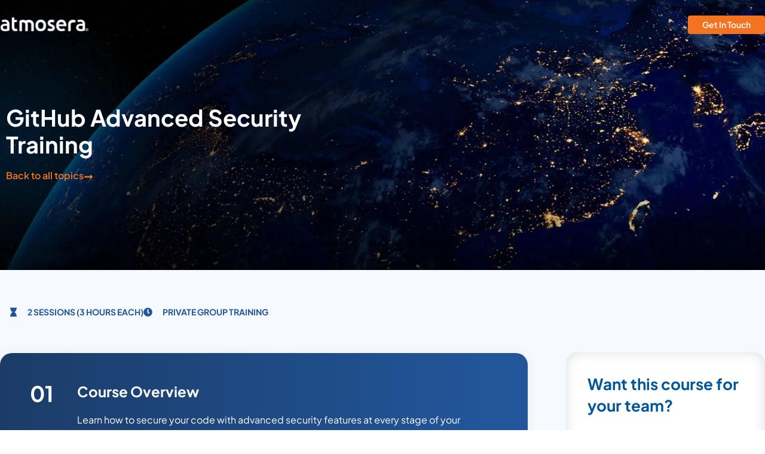

--- FILE ---
content_type: text/html; charset=UTF-8
request_url: https://www.atmosera.com/course/github-advanced-security-training/
body_size: 57879
content:
<!DOCTYPE html><html lang="en-US"><head><script>if(navigator.userAgent.match(/MSIE|Internet Explorer/i)||navigator.userAgent.match(/Trident\/7\..*?rv:11/i)){let e=document.location.href;if(!e.match(/[?&]nonitro/)){if(e.indexOf("?")==-1){if(e.indexOf("#")==-1){document.location.href=e+"?nonitro=1"}else{document.location.href=e.replace("#","?nonitro=1#")}}else{if(e.indexOf("#")==-1){document.location.href=e+"&nonitro=1"}else{document.location.href=e.replace("#","&nonitro=1#")}}}}</script><link rel="preconnect" href="https://cdn-gonif.nitrocdn.com" /><link rel="preconnect" href="https://js.hs-scripts.com" /><link rel="preconnect" href="https://www.googletagmanager.com" /><meta charset="UTF-8" /><meta name="viewport" content="width=device-width, initial-scale=1" /><meta name="robots" content="index, follow, max-image-preview:large, max-snippet:-1, max-video-preview:-1" /><title>GitHub Advanced Security Training - Atmosera</title><meta property="og:locale" content="en_US" /><meta property="og:type" content="article" /><meta property="og:title" content="GitHub Advanced Security Training" /><meta property="og:description" content="Learn how to secure your code with advanced security features at every stage of your development lifecycle. GitHub Advanced Security is an add-on to GitHub Enterprise that allows you to […]" /><meta property="og:url" content="https://www.atmosera.com/course/github-advanced-security-training/" /><meta property="og:site_name" content="Atmosera" /><meta name="twitter:card" content="summary_large_image" /><meta name="twitter:label1" content="Est. reading time" /><meta name="twitter:data1" content="1 minute" /><meta name="tec-api-version" content="v1" /><meta name="tec-api-origin" content="https://www.atmosera.com" /><meta name="generator" content="Elementor 3.34.0; features: e_font_icon_svg, additional_custom_breakpoints; settings: css_print_method-external, google_font-enabled, font_display-block" /><meta name="msapplication-TileImage" content="https://www.atmosera.com/wp-content/uploads/favicon.png" /><meta name="generator" content="NitroPack" /><script>var NPSH,NitroScrollHelper;NPSH=NitroScrollHelper=function(){let e=null;const o=window.sessionStorage.getItem("nitroScrollPos");function t(){let e=JSON.parse(window.sessionStorage.getItem("nitroScrollPos"))||{};if(typeof e!=="object"){e={}}e[document.URL]=window.scrollY;window.sessionStorage.setItem("nitroScrollPos",JSON.stringify(e))}window.addEventListener("scroll",function(){if(e!==null){clearTimeout(e)}e=setTimeout(t,200)},{passive:true});let r={};r.getScrollPos=()=>{if(!o){return 0}const e=JSON.parse(o);return e[document.URL]||0};r.isScrolled=()=>{return r.getScrollPos()>document.documentElement.clientHeight*.5};return r}();</script><script>(function(){var a=false;var e=document.documentElement.classList;var i=navigator.userAgent.toLowerCase();var n=["android","iphone","ipad"];var r=n.length;var o;var d=null;for(var t=0;t<r;t++){o=n[t];if(i.indexOf(o)>-1)d=o;if(e.contains(o)){a=true;e.remove(o)}}if(a&&d){e.add(d);if(d=="iphone"||d=="ipad"){e.add("ios")}}})();</script><script type="text/worker" id="nitro-web-worker">var preloadRequests=0;var remainingCount={};var baseURI="";self.onmessage=function(e){switch(e.data.cmd){case"RESOURCE_PRELOAD":var o=e.data.requestId;remainingCount[o]=0;e.data.resources.forEach(function(e){preload(e,function(o){return function(){console.log(o+" DONE: "+e);if(--remainingCount[o]==0){self.postMessage({cmd:"RESOURCE_PRELOAD",requestId:o})}}}(o));remainingCount[o]++});break;case"SET_BASEURI":baseURI=e.data.uri;break}};async function preload(e,o){if(typeof URL!=="undefined"&&baseURI){try{var a=new URL(e,baseURI);e=a.href}catch(e){console.log("Worker error: "+e.message)}}console.log("Preloading "+e);try{var n=new Request(e,{mode:"no-cors",redirect:"follow"});await fetch(n);o()}catch(a){console.log(a);var r=new XMLHttpRequest;r.responseType="blob";r.onload=o;r.onerror=o;r.open("GET",e,true);r.send()}}</script><script>window.addEventListener('load', function() {
                let div = document.createElement('div');
                div.innerHTML = document.querySelector('#nitro-fonts-wrapper').textContent;
                document.body.appendChild(div);
            })</script><script id="nprl">(()=>{if(window.NPRL!=undefined)return;(function(e){var t=e.prototype;t.after||(t.after=function(){var e,t=arguments,n=t.length,r=0,i=this,o=i.parentNode,a=Node,c=String,u=document;if(o!==null){while(r<n){(e=t[r])instanceof a?(i=i.nextSibling)!==null?o.insertBefore(e,i):o.appendChild(e):o.appendChild(u.createTextNode(c(e)));++r}}})})(Element);var e,t;e=t=function(){var t=false;var r=window.URL||window.webkitURL;var i=true;var o=true;var a=2;var c=null;var u=null;var d=true;var s=window.nitroGtmExcludes!=undefined;var l=s?JSON.parse(atob(window.nitroGtmExcludes)).map(e=>new RegExp(e)):[];var f;var m;var v=null;var p=null;var g=null;var h={touch:["touchmove","touchend"],default:["mousemove","click","keydown","wheel"]};var E=true;var y=[];var w=false;var b=[];var S=0;var N=0;var L=false;var T=0;var R=null;var O=false;var A=false;var C=false;var P=[];var I=[];var M=[];var k=[];var x=false;var _={};var j=new Map;var B="noModule"in HTMLScriptElement.prototype;var q=requestAnimationFrame||mozRequestAnimationFrame||webkitRequestAnimationFrame||msRequestAnimationFrame;const D="gtm.js?id=";function H(e,t){if(!_[e]){_[e]=[]}_[e].push(t)}function U(e,t){if(_[e]){var n=0,r=_[e];for(var n=0;n<r.length;n++){r[n].call(this,t)}}}function Y(){(function(e,t){var r=null;var i=function(e){r(e)};var o=null;var a={};var c=null;var u=null;var d=0;e.addEventListener(t,function(r){if(["load","DOMContentLoaded"].indexOf(t)!=-1){if(u){Q(function(){e.triggerNitroEvent(t)})}c=true}else if(t=="readystatechange"){d++;n.ogReadyState=d==1?"interactive":"complete";if(u&&u>=d){n.documentReadyState=n.ogReadyState;Q(function(){e.triggerNitroEvent(t)})}}});e.addEventListener(t+"Nitro",function(e){if(["load","DOMContentLoaded"].indexOf(t)!=-1){if(!c){e.preventDefault();e.stopImmediatePropagation()}else{}u=true}else if(t=="readystatechange"){u=n.documentReadyState=="interactive"?1:2;if(d<u){e.preventDefault();e.stopImmediatePropagation()}}});switch(t){case"load":o="onload";break;case"readystatechange":o="onreadystatechange";break;case"pageshow":o="onpageshow";break;default:o=null;break}if(o){Object.defineProperty(e,o,{get:function(){return r},set:function(n){if(typeof n!=="function"){r=null;e.removeEventListener(t+"Nitro",i)}else{if(!r){e.addEventListener(t+"Nitro",i)}r=n}}})}Object.defineProperty(e,"addEventListener"+t,{value:function(r){if(r!=t||!n.startedScriptLoading||document.currentScript&&document.currentScript.hasAttribute("nitro-exclude")){}else{arguments[0]+="Nitro"}e.ogAddEventListener.apply(e,arguments);a[arguments[1]]=arguments[0]}});Object.defineProperty(e,"removeEventListener"+t,{value:function(t){var n=a[arguments[1]];arguments[0]=n;e.ogRemoveEventListener.apply(e,arguments)}});Object.defineProperty(e,"triggerNitroEvent"+t,{value:function(t,n){n=n||e;var r=new Event(t+"Nitro",{bubbles:true});r.isNitroPack=true;Object.defineProperty(r,"type",{get:function(){return t},set:function(){}});Object.defineProperty(r,"target",{get:function(){return n},set:function(){}});e.dispatchEvent(r)}});if(typeof e.triggerNitroEvent==="undefined"){(function(){var t=e.addEventListener;var n=e.removeEventListener;Object.defineProperty(e,"ogAddEventListener",{value:t});Object.defineProperty(e,"ogRemoveEventListener",{value:n});Object.defineProperty(e,"addEventListener",{value:function(n){var r="addEventListener"+n;if(typeof e[r]!=="undefined"){e[r].apply(e,arguments)}else{t.apply(e,arguments)}},writable:true});Object.defineProperty(e,"removeEventListener",{value:function(t){var r="removeEventListener"+t;if(typeof e[r]!=="undefined"){e[r].apply(e,arguments)}else{n.apply(e,arguments)}}});Object.defineProperty(e,"triggerNitroEvent",{value:function(t,n){var r="triggerNitroEvent"+t;if(typeof e[r]!=="undefined"){e[r].apply(e,arguments)}}})})()}}).apply(null,arguments)}Y(window,"load");Y(window,"pageshow");Y(window,"DOMContentLoaded");Y(document,"DOMContentLoaded");Y(document,"readystatechange");try{var F=new Worker(r.createObjectURL(new Blob([document.getElementById("nitro-web-worker").textContent],{type:"text/javascript"})))}catch(e){var F=new Worker("data:text/javascript;base64,"+btoa(document.getElementById("nitro-web-worker").textContent))}F.onmessage=function(e){if(e.data.cmd=="RESOURCE_PRELOAD"){U(e.data.requestId,e)}};if(typeof document.baseURI!=="undefined"){F.postMessage({cmd:"SET_BASEURI",uri:document.baseURI})}var G=function(e){if(--S==0){Q(K)}};var W=function(e){e.target.removeEventListener("load",W);e.target.removeEventListener("error",W);e.target.removeEventListener("nitroTimeout",W);if(e.type!="nitroTimeout"){clearTimeout(e.target.nitroTimeout)}if(--N==0&&S==0){Q(J)}};var X=function(e){var t=e.textContent;try{var n=r.createObjectURL(new Blob([t.replace(/^(?:<!--)?(.*?)(?:-->)?$/gm,"$1")],{type:"text/javascript"}))}catch(e){var n="data:text/javascript;base64,"+btoa(t.replace(/^(?:<!--)?(.*?)(?:-->)?$/gm,"$1"))}return n};var K=function(){n.documentReadyState="interactive";document.triggerNitroEvent("readystatechange");document.triggerNitroEvent("DOMContentLoaded");if(window.pageYOffset||window.pageXOffset){window.dispatchEvent(new Event("scroll"))}A=true;Q(function(){if(N==0){Q(J)}Q($)})};var J=function(){if(!A||O)return;O=true;R.disconnect();en();n.documentReadyState="complete";document.triggerNitroEvent("readystatechange");window.triggerNitroEvent("load",document);window.triggerNitroEvent("pageshow",document);if(window.pageYOffset||window.pageXOffset||location.hash){let e=typeof history.scrollRestoration!=="undefined"&&history.scrollRestoration=="auto";if(e&&typeof NPSH!=="undefined"&&NPSH.getScrollPos()>0&&window.pageYOffset>document.documentElement.clientHeight*.5){window.scrollTo(0,NPSH.getScrollPos())}else if(location.hash){try{let e=document.querySelector(location.hash);if(e){e.scrollIntoView()}}catch(e){}}}var e=null;if(a==1){e=eo}else{e=eu}Q(e)};var Q=function(e){setTimeout(e,0)};var V=function(e){if(e.type=="touchend"||e.type=="click"){g=e}};var $=function(){if(d&&g){setTimeout(function(e){return function(){var t=function(e,t,n){var r=new Event(e,{bubbles:true,cancelable:true});if(e=="click"){r.clientX=t;r.clientY=n}else{r.touches=[{clientX:t,clientY:n}]}return r};var n;if(e.type=="touchend"){var r=e.changedTouches[0];n=document.elementFromPoint(r.clientX,r.clientY);n.dispatchEvent(t("touchstart"),r.clientX,r.clientY);n.dispatchEvent(t("touchend"),r.clientX,r.clientY);n.dispatchEvent(t("click"),r.clientX,r.clientY)}else if(e.type=="click"){n=document.elementFromPoint(e.clientX,e.clientY);n.dispatchEvent(t("click"),e.clientX,e.clientY)}}}(g),150);g=null}};var z=function(e){if(e.tagName=="SCRIPT"&&!e.hasAttribute("data-nitro-for-id")&&!e.hasAttribute("nitro-document-write")||e.tagName=="IMG"&&(e.hasAttribute("src")||e.hasAttribute("srcset"))||e.tagName=="IFRAME"&&e.hasAttribute("src")||e.tagName=="LINK"&&e.hasAttribute("href")&&e.hasAttribute("rel")&&e.getAttribute("rel")=="stylesheet"){if(e.tagName==="IFRAME"&&e.src.indexOf("about:blank")>-1){return}var t="";switch(e.tagName){case"LINK":t=e.href;break;case"IMG":if(k.indexOf(e)>-1)return;t=e.srcset||e.src;break;default:t=e.src;break}var n=e.getAttribute("type");if(!t&&e.tagName!=="SCRIPT")return;if((e.tagName=="IMG"||e.tagName=="LINK")&&(t.indexOf("data:")===0||t.indexOf("blob:")===0))return;if(e.tagName=="SCRIPT"&&n&&n!=="text/javascript"&&n!=="application/javascript"){if(n!=="module"||!B)return}if(e.tagName==="SCRIPT"){if(k.indexOf(e)>-1)return;if(e.noModule&&B){return}let t=null;if(document.currentScript){if(document.currentScript.src&&document.currentScript.src.indexOf(D)>-1){t=document.currentScript}if(document.currentScript.hasAttribute("data-nitro-gtm-id")){e.setAttribute("data-nitro-gtm-id",document.currentScript.getAttribute("data-nitro-gtm-id"))}}else if(window.nitroCurrentScript){if(window.nitroCurrentScript.src&&window.nitroCurrentScript.src.indexOf(D)>-1){t=window.nitroCurrentScript}}if(t&&s){let n=false;for(const t of l){n=e.src?t.test(e.src):t.test(e.textContent);if(n){break}}if(!n){e.type="text/googletagmanagerscript";let n=t.hasAttribute("data-nitro-gtm-id")?t.getAttribute("data-nitro-gtm-id"):t.id;if(!j.has(n)){j.set(n,[])}let r=j.get(n);r.push(e);return}}if(!e.src){if(e.textContent.length>0){e.textContent+="\n;if(document.currentScript.nitroTimeout) {clearTimeout(document.currentScript.nitroTimeout);}; setTimeout(function() { this.dispatchEvent(new Event('load')); }.bind(document.currentScript), 0);"}else{return}}else{}k.push(e)}if(!e.hasOwnProperty("nitroTimeout")){N++;e.addEventListener("load",W,true);e.addEventListener("error",W,true);e.addEventListener("nitroTimeout",W,true);e.nitroTimeout=setTimeout(function(){console.log("Resource timed out",e);e.dispatchEvent(new Event("nitroTimeout"))},5e3)}}};var Z=function(e){if(e.hasOwnProperty("nitroTimeout")&&e.nitroTimeout){clearTimeout(e.nitroTimeout);e.nitroTimeout=null;e.dispatchEvent(new Event("nitroTimeout"))}};document.documentElement.addEventListener("load",function(e){if(e.target.tagName=="SCRIPT"||e.target.tagName=="IMG"){k.push(e.target)}},true);document.documentElement.addEventListener("error",function(e){if(e.target.tagName=="SCRIPT"||e.target.tagName=="IMG"){k.push(e.target)}},true);var ee=["appendChild","replaceChild","insertBefore","prepend","append","before","after","replaceWith","insertAdjacentElement"];var et=function(){if(s){window._nitro_setTimeout=window.setTimeout;window.setTimeout=function(e,t,...n){let r=document.currentScript||window.nitroCurrentScript;if(!r||r.src&&r.src.indexOf(D)==-1){return window._nitro_setTimeout.call(window,e,t,...n)}return window._nitro_setTimeout.call(window,function(e,t){return function(...n){window.nitroCurrentScript=e;t(...n)}}(r,e),t,...n)}}ee.forEach(function(e){HTMLElement.prototype["og"+e]=HTMLElement.prototype[e];HTMLElement.prototype[e]=function(...t){if(this.parentNode||this===document.documentElement){switch(e){case"replaceChild":case"insertBefore":t.pop();break;case"insertAdjacentElement":t.shift();break}t.forEach(function(e){if(!e)return;if(e.tagName=="SCRIPT"){z(e)}else{if(e.children&&e.children.length>0){e.querySelectorAll("script").forEach(z)}}})}return this["og"+e].apply(this,arguments)}})};var en=function(){if(s&&typeof window._nitro_setTimeout==="function"){window.setTimeout=window._nitro_setTimeout}ee.forEach(function(e){HTMLElement.prototype[e]=HTMLElement.prototype["og"+e]})};var er=async function(){if(o){ef(f);ef(V);if(v){clearTimeout(v);v=null}}if(T===1){L=true;return}else if(T===0){T=-1}n.startedScriptLoading=true;Object.defineProperty(document,"readyState",{get:function(){return n.documentReadyState},set:function(){}});var e=document.documentElement;var t={attributes:true,attributeFilter:["src"],childList:true,subtree:true};R=new MutationObserver(function(e,t){e.forEach(function(e){if(e.type=="childList"&&e.addedNodes.length>0){e.addedNodes.forEach(function(e){if(!document.documentElement.contains(e)){return}if(e.tagName=="IMG"||e.tagName=="IFRAME"||e.tagName=="LINK"){z(e)}})}if(e.type=="childList"&&e.removedNodes.length>0){e.removedNodes.forEach(function(e){if(e.tagName=="IFRAME"||e.tagName=="LINK"){Z(e)}})}if(e.type=="attributes"){var t=e.target;if(!document.documentElement.contains(t)){return}if(t.tagName=="IFRAME"||t.tagName=="LINK"||t.tagName=="IMG"||t.tagName=="SCRIPT"){z(t)}}})});R.observe(e,t);if(!s){et()}await Promise.all(P);var r=b.shift();var i=null;var a=false;while(r){var c;var u=JSON.parse(atob(r.meta));var d=u.delay;if(r.type=="inline"){var l=document.getElementById(r.id);if(l){l.remove()}else{r=b.shift();continue}c=X(l);if(c===false){r=b.shift();continue}}else{c=r.src}if(!a&&r.type!="inline"&&(typeof u.attributes.async!="undefined"||typeof u.attributes.defer!="undefined")){if(i===null){i=r}else if(i===r){a=true}if(!a){b.push(r);r=b.shift();continue}}var m=document.createElement("script");m.src=c;m.setAttribute("data-nitro-for-id",r.id);for(var p in u.attributes){try{if(u.attributes[p]===false){m.setAttribute(p,"")}else{m.setAttribute(p,u.attributes[p])}}catch(e){console.log("Error while setting script attribute",m,e)}}m.async=false;if(u.canonicalLink!=""&&Object.getOwnPropertyDescriptor(m,"src")?.configurable!==false){(e=>{Object.defineProperty(m,"src",{get:function(){return e.canonicalLink},set:function(){}})})(u)}if(d){setTimeout((function(e,t){var n=document.querySelector("[data-nitro-marker-id='"+t+"']");if(n){n.after(e)}else{document.head.appendChild(e)}}).bind(null,m,r.id),d)}else{m.addEventListener("load",G);m.addEventListener("error",G);if(!m.noModule||!B){S++}var g=document.querySelector("[data-nitro-marker-id='"+r.id+"']");if(g){Q(function(e,t){return function(){e.after(t)}}(g,m))}else{Q(function(e){return function(){document.head.appendChild(e)}}(m))}}r=b.shift()}};var ei=function(){var e=document.getElementById("nitro-deferred-styles");var t=document.createElement("div");t.innerHTML=e.textContent;return t};var eo=async function(e){isPreload=e&&e.type=="NitroPreload";if(!isPreload){T=-1;E=false;if(o){ef(f);ef(V);if(v){clearTimeout(v);v=null}}}if(w===false){var t=ei();let e=t.querySelectorAll('style,link[rel="stylesheet"]');w=e.length;if(w){let e=document.getElementById("nitro-deferred-styles-marker");e.replaceWith.apply(e,t.childNodes)}else if(isPreload){Q(ed)}else{es()}}else if(w===0&&!isPreload){es()}};var ea=function(){var e=ei();var t=e.childNodes;var n;var r=[];for(var i=0;i<t.length;i++){n=t[i];if(n.href){r.push(n.href)}}var o="css-preload";H(o,function(e){eo(new Event("NitroPreload"))});if(r.length){F.postMessage({cmd:"RESOURCE_PRELOAD",resources:r,requestId:o})}else{Q(function(){U(o)})}};var ec=function(){if(T===-1)return;T=1;var e=[];var t,n;for(var r=0;r<b.length;r++){t=b[r];if(t.type!="inline"){if(t.src){n=JSON.parse(atob(t.meta));if(n.delay)continue;if(n.attributes.type&&n.attributes.type=="module"&&!B)continue;e.push(t.src)}}}if(e.length){var i="js-preload";H(i,function(e){T=2;if(L){Q(er)}});F.postMessage({cmd:"RESOURCE_PRELOAD",resources:e,requestId:i})}};var eu=function(){while(I.length){style=I.shift();if(style.hasAttribute("nitropack-onload")){style.setAttribute("onload",style.getAttribute("nitropack-onload"));Q(function(e){return function(){e.dispatchEvent(new Event("load"))}}(style))}}while(M.length){style=M.shift();if(style.hasAttribute("nitropack-onerror")){style.setAttribute("onerror",style.getAttribute("nitropack-onerror"));Q(function(e){return function(){e.dispatchEvent(new Event("error"))}}(style))}}};var ed=function(){if(!x){if(i){Q(function(){var e=document.getElementById("nitro-critical-css");if(e){e.remove()}})}x=true;onStylesLoadEvent=new Event("NitroStylesLoaded");onStylesLoadEvent.isNitroPack=true;window.dispatchEvent(onStylesLoadEvent)}};var es=function(){if(a==2){Q(er)}else{eu()}};var el=function(e){m.forEach(function(t){document.addEventListener(t,e,true)})};var ef=function(e){m.forEach(function(t){document.removeEventListener(t,e,true)})};if(s){et()}return{setAutoRemoveCriticalCss:function(e){i=e},registerScript:function(e,t,n){b.push({type:"remote",src:e,id:t,meta:n})},registerInlineScript:function(e,t){b.push({type:"inline",id:e,meta:t})},registerStyle:function(e,t,n){y.push({href:e,rel:t,media:n})},onLoadStyle:function(e){I.push(e);if(w!==false&&--w==0){Q(ed);if(E){E=false}else{es()}}},onErrorStyle:function(e){M.push(e);if(w!==false&&--w==0){Q(ed);if(E){E=false}else{es()}}},loadJs:function(e,t){if(!e.src){var n=X(e);if(n!==false){e.src=n;e.textContent=""}}if(t){Q(function(e,t){return function(){e.after(t)}}(t,e))}else{Q(function(e){return function(){document.head.appendChild(e)}}(e))}},loadQueuedResources:async function(){window.dispatchEvent(new Event("NitroBootStart"));if(p){clearTimeout(p);p=null}window.removeEventListener("load",e.loadQueuedResources);f=a==1?er:eo;if(!o||g){Q(f)}else{if(navigator.userAgent.indexOf(" Edge/")==-1){ea();H("css-preload",ec)}el(f);if(u){if(c){v=setTimeout(f,c)}}else{}}},fontPreload:function(e){var t="critical-fonts";H(t,function(e){document.getElementById("nitro-critical-fonts").type="text/css"});F.postMessage({cmd:"RESOURCE_PRELOAD",resources:e,requestId:t})},boot:function(){if(t)return;t=true;C=typeof NPSH!=="undefined"&&NPSH.isScrolled();let n=document.prerendering;if(location.hash||C||n){o=false}m=h.default.concat(h.touch);p=setTimeout(e.loadQueuedResources,1500);el(V);if(C){e.loadQueuedResources()}else{window.addEventListener("load",e.loadQueuedResources)}},addPrerequisite:function(e){P.push(e)},getTagManagerNodes:function(e){if(!e)return j;return j.get(e)??[]}}}();var n,r;n=r=function(){var t=document.write;return{documentWrite:function(n,r){if(n&&n.hasAttribute("nitro-exclude")){return t.call(document,r)}var i=null;if(n.documentWriteContainer){i=n.documentWriteContainer}else{i=document.createElement("span");n.documentWriteContainer=i}var o=null;if(n){if(n.hasAttribute("data-nitro-for-id")){o=document.querySelector('template[data-nitro-marker-id="'+n.getAttribute("data-nitro-for-id")+'"]')}else{o=n}}i.innerHTML+=r;i.querySelectorAll("script").forEach(function(e){e.setAttribute("nitro-document-write","")});if(!i.parentNode){if(o){o.parentNode.insertBefore(i,o)}else{document.body.appendChild(i)}}var a=document.createElement("span");a.innerHTML=r;var c=a.querySelectorAll("script");if(c.length){c.forEach(function(t){var n=t.getAttributeNames();var r=document.createElement("script");n.forEach(function(e){r.setAttribute(e,t.getAttribute(e))});r.async=false;if(!t.src&&t.textContent){r.textContent=t.textContent}e.loadJs(r,o)})}},TrustLogo:function(e,t){var n=document.getElementById(e);var r=document.createElement("img");r.src=t;n.parentNode.insertBefore(r,n)},documentReadyState:"loading",ogReadyState:document.readyState,startedScriptLoading:false,loadScriptDelayed:function(e,t){setTimeout(function(){var t=document.createElement("script");t.src=e;document.head.appendChild(t)},t)}}}();document.write=function(e){n.documentWrite(document.currentScript,e)};document.writeln=function(e){n.documentWrite(document.currentScript,e+"\n")};window.NPRL=e;window.NitroResourceLoader=t;window.NPh=n;window.NitroPackHelper=r})();</script><template id="nitro-deferred-styles-marker"></template><style type="text/css" id="nitro-critical-css">:root{--tec-grid-gutter:48px;--tec-grid-gutter-negative:calc(var(--tec-grid-gutter) * -1);--tec-grid-gutter-half:calc(var(--tec-grid-gutter) / 2);--tec-grid-gutter-half-negative:calc(var(--tec-grid-gutter-half) * -1);--tec-grid-gutter-small:42px;--tec-grid-gutter-small-negative:calc(var(--tec-grid-gutter-small) * -1);--tec-grid-gutter-small-half:calc(var(--tec-grid-gutter-small) / 2);--tec-grid-gutter-small-half-negative:calc(var(--tec-grid-gutter-small-half) * -1);--tec-grid-gutter-page:42px;--tec-grid-gutter-page-small:19.5px;--tec-grid-width-default:1176px;--tec-grid-width-min:320px;--tec-grid-width:calc(var(--tec-grid-width-default) + var(--tec-grid-gutter-page) * 2);--tec-grid-width-1-of-2:50%;--tec-grid-width-1-of-3:33.333%;--tec-grid-width-1-of-4:25%;--tec-grid-width-1-of-5:20%;--tec-grid-width-1-of-7:14.285%;--tec-grid-width-1-of-8:12.5%;--tec-grid-width-1-of-9:11.111%;--tec-spacer-0:4px;--tec-spacer-1:8px;--tec-spacer-2:12px;--tec-spacer-3:16px;--tec-spacer-4:20px;--tec-spacer-5:24px;--tec-spacer-6:28px;--tec-spacer-7:32px;--tec-spacer-8:40px;--tec-spacer-9:48px;--tec-spacer-10:56px;--tec-spacer-11:64px;--tec-spacer-12:80px;--tec-spacer-13:96px;--tec-spacer-14:160px;--tec-z-index-spinner-container:100;--tec-z-index-views-selector:30;--tec-z-index-dropdown:30;--tec-z-index-events-bar-button:20;--tec-z-index-search:10;--tec-z-index-filters:9;--tec-z-index-scroller:7;--tec-z-index-week-event-hover:5;--tec-z-index-map-event-hover:5;--tec-z-index-map-event-hover-actions:6;--tec-z-index-multiday-event:5;--tec-z-index-multiday-event-bar:2;--tec-color-text-primary:#141827;--tec-color-text-primary-light:rgba(20,24,39,.62);--tec-color-text-secondary:#5d5d5d;--tec-color-text-disabled:#d5d5d5;--tec-color-text-events-title:var(--tec-color-text-primary);--tec-color-text-event-title:var(--tec-color-text-events-title);--tec-color-text-event-date:var(--tec-color-text-primary);--tec-color-text-secondary-event-date:var(--tec-color-text-secondary);--tec-color-icon-primary:#5d5d5d;--tec-color-icon-primary-alt:#757575;--tec-color-icon-secondary:#bababa;--tec-color-icon-active:#141827;--tec-color-icon-disabled:#d5d5d5;--tec-color-icon-focus:#334aff;--tec-color-icon-error:#da394d;--tec-color-event-icon:#141827;--tec-color-event-icon-hover:#334aff;--tec-color-accent-primary:#334aff;--tec-color-accent-primary-hover:rgba(51,74,255,.8);--tec-color-accent-primary-active:rgba(51,74,255,.9);--tec-color-accent-primary-background:rgba(51,74,255,.07);--tec-color-accent-secondary:#141827;--tec-color-accent-secondary-hover:rgba(20,24,39,.8);--tec-color-accent-secondary-active:rgba(20,24,39,.9);--tec-color-accent-secondary-background:rgba(20,24,39,.07);--tec-color-button-primary:var(--tec-color-accent-primary);--tec-color-button-primary-hover:var(--tec-color-accent-primary-hover);--tec-color-button-primary-active:var(--tec-color-accent-primary-active);--tec-color-button-primary-background:var(--tec-color-accent-primary-background);--tec-color-button-secondary:var(--tec-color-accent-secondary);--tec-color-button-secondary-hover:var(--tec-color-accent-secondary-hover);--tec-color-button-secondary-active:var(--tec-color-accent-secondary-active);--tec-color-button-secondary-background:var(--tec-color-accent-secondary-background);--tec-color-link-primary:var(--tec-color-text-primary);--tec-color-link-accent:var(--tec-color-accent-primary);--tec-color-link-accent-hover:rgba(51,74,255,.8);--tec-color-border-default:#d5d5d5;--tec-color-border-secondary:#e4e4e4;--tec-color-border-tertiary:#7d7d7d;--tec-color-border-hover:#5d5d5d;--tec-color-border-active:#141827;--tec-color-background:#fff;--tec-color-background-events:rgba(0,0,0,0);--tec-color-background-transparent:rgba(255,255,255,.6);--tec-color-background-secondary:#f7f6f6;--tec-color-background-messages:rgba(20,24,39,.07);--tec-color-background-secondary-hover:#f0eeee;--tec-color-background-error:rgba(218,57,77,.08);--tec-color-background-primary-multiday:rgba(51,74,255,.24);--tec-color-background-primary-multiday-hover:rgba(51,74,255,.34);--tec-color-background-secondary-multiday:rgba(20,24,39,.24);--tec-color-background-secondary-multiday-hover:rgba(20,24,39,.34);--tec-color-accent-primary-week-event:rgba(51,74,255,.1);--tec-color-accent-primary-week-event-hover:rgba(51,74,255,.2);--tec-color-accent-primary-week-event-featured:rgba(51,74,255,.04);--tec-color-accent-primary-week-event-featured-hover:rgba(51,74,255,.14);--tec-color-background-secondary-datepicker:var(--tec-color-background-secondary);--tec-color-accent-primary-background-datepicker:var(--tec-color-accent-primary-background)}:root{--tec-grid-gutter:48px;--tec-grid-gutter-negative:calc(var(--tec-grid-gutter) * -1);--tec-grid-gutter-half:calc(var(--tec-grid-gutter) / 2);--tec-grid-gutter-half-negative:calc(var(--tec-grid-gutter-half) * -1);--tec-grid-gutter-small:42px;--tec-grid-gutter-small-negative:calc(var(--tec-grid-gutter-small) * -1);--tec-grid-gutter-small-half:calc(var(--tec-grid-gutter-small) / 2);--tec-grid-gutter-small-half-negative:calc(var(--tec-grid-gutter-small-half) * -1);--tec-grid-gutter-page:42px;--tec-grid-gutter-page-small:19.5px;--tec-grid-width-default:1176px;--tec-grid-width-min:320px;--tec-grid-width:calc(var(--tec-grid-width-default) + var(--tec-grid-gutter-page) * 2);--tec-grid-width-1-of-2:50%;--tec-grid-width-1-of-3:33.333%;--tec-grid-width-1-of-4:25%;--tec-grid-width-1-of-5:20%;--tec-grid-width-1-of-7:14.285%;--tec-grid-width-1-of-8:12.5%;--tec-grid-width-1-of-9:11.111%;--tec-spacer-0:4px;--tec-spacer-1:8px;--tec-spacer-2:12px;--tec-spacer-3:16px;--tec-spacer-4:20px;--tec-spacer-5:24px;--tec-spacer-6:28px;--tec-spacer-7:32px;--tec-spacer-8:40px;--tec-spacer-9:48px;--tec-spacer-10:56px;--tec-spacer-11:64px;--tec-spacer-12:80px;--tec-spacer-13:96px;--tec-spacer-14:160px;--tec-z-index-spinner-container:100;--tec-z-index-views-selector:30;--tec-z-index-dropdown:30;--tec-z-index-events-bar-button:20;--tec-z-index-search:10;--tec-z-index-filters:9;--tec-z-index-scroller:7;--tec-z-index-week-event-hover:5;--tec-z-index-map-event-hover:5;--tec-z-index-map-event-hover-actions:6;--tec-z-index-multiday-event:5;--tec-z-index-multiday-event-bar:2;--tec-color-text-primary:#141827;--tec-color-text-primary-light:rgba(20,24,39,.62);--tec-color-text-secondary:#5d5d5d;--tec-color-text-disabled:#d5d5d5;--tec-color-text-events-title:var(--tec-color-text-primary);--tec-color-text-event-title:var(--tec-color-text-events-title);--tec-color-text-event-date:var(--tec-color-text-primary);--tec-color-text-secondary-event-date:var(--tec-color-text-secondary);--tec-color-icon-primary:#5d5d5d;--tec-color-icon-primary-alt:#757575;--tec-color-icon-secondary:#bababa;--tec-color-icon-active:#141827;--tec-color-icon-disabled:#d5d5d5;--tec-color-icon-focus:#334aff;--tec-color-icon-error:#da394d;--tec-color-event-icon:#141827;--tec-color-event-icon-hover:#334aff;--tec-color-accent-primary:#334aff;--tec-color-accent-primary-hover:rgba(51,74,255,.8);--tec-color-accent-primary-active:rgba(51,74,255,.9);--tec-color-accent-primary-background:rgba(51,74,255,.07);--tec-color-accent-secondary:#141827;--tec-color-accent-secondary-hover:rgba(20,24,39,.8);--tec-color-accent-secondary-active:rgba(20,24,39,.9);--tec-color-accent-secondary-background:rgba(20,24,39,.07);--tec-color-button-primary:var(--tec-color-accent-primary);--tec-color-button-primary-hover:var(--tec-color-accent-primary-hover);--tec-color-button-primary-active:var(--tec-color-accent-primary-active);--tec-color-button-primary-background:var(--tec-color-accent-primary-background);--tec-color-button-secondary:var(--tec-color-accent-secondary);--tec-color-button-secondary-hover:var(--tec-color-accent-secondary-hover);--tec-color-button-secondary-active:var(--tec-color-accent-secondary-active);--tec-color-button-secondary-background:var(--tec-color-accent-secondary-background);--tec-color-link-primary:var(--tec-color-text-primary);--tec-color-link-accent:var(--tec-color-accent-primary);--tec-color-link-accent-hover:rgba(51,74,255,.8);--tec-color-border-default:#d5d5d5;--tec-color-border-secondary:#e4e4e4;--tec-color-border-tertiary:#7d7d7d;--tec-color-border-hover:#5d5d5d;--tec-color-border-active:#141827;--tec-color-background:#fff;--tec-color-background-events:rgba(0,0,0,0);--tec-color-background-transparent:rgba(255,255,255,.6);--tec-color-background-secondary:#f7f6f6;--tec-color-background-messages:rgba(20,24,39,.07);--tec-color-background-secondary-hover:#f0eeee;--tec-color-background-error:rgba(218,57,77,.08);--tec-color-background-primary-multiday:rgba(51,74,255,.24);--tec-color-background-primary-multiday-hover:rgba(51,74,255,.34);--tec-color-background-secondary-multiday:rgba(20,24,39,.24);--tec-color-background-secondary-multiday-hover:rgba(20,24,39,.34);--tec-color-accent-primary-week-event:rgba(51,74,255,.1);--tec-color-accent-primary-week-event-hover:rgba(51,74,255,.2);--tec-color-accent-primary-week-event-featured:rgba(51,74,255,.04);--tec-color-accent-primary-week-event-featured-hover:rgba(51,74,255,.14);--tec-color-background-secondary-datepicker:var(--tec-color-background-secondary);--tec-color-accent-primary-background-datepicker:var(--tec-color-accent-primary-background);--tec-border-radius-default:4px;--tec-border-width-week-event:2px;--tec-box-shadow-default:0 2px 5px 0 var(--tec-color-box-shadow);--tec-box-shadow-tooltip:0 2px 12px 0 var(--tec-color-box-shadow);--tec-box-shadow-card:0 1px 6px 2px var(--tec-color-box-shadow);--tec-box-shadow-multiday:16px 6px 6px -2px var(--tec-color-box-shadow-secondary);--tec-form-color-background:var(--tec-color-background);--tec-form-color-border-default:var(--tec-color-text-primary);--tec-form-color-border-active:var(--tec-color-accent-secondary);--tec-form-color-border-secondary:var(--tec-color-border-tertiary);--tec-form-color-accent-primary:var(--tec-color-accent-primary);--tec-form-box-shadow-default:var(--tec-box-shadow-default);--tec-opacity-background:.07;--tec-opacity-select-highlighted:.3;--tec-opacity-icon-hover:.8;--tec-opacity-icon-active:.9;--tec-opacity-default:1;--tec-font-family-sans-serif:"Helvetica Neue",Helvetica,-apple-system,BlinkMacSystemFont,Roboto,Arial,sans-serif;--tec-font-weight-regular:400;--tec-font-weight-bold:700;--tec-font-size-0:11px;--tec-font-size-1:12px;--tec-font-size-2:14px;--tec-font-size-3:16px;--tec-font-size-4:18px;--tec-font-size-5:20px;--tec-font-size-6:22px;--tec-font-size-7:24px;--tec-font-size-8:28px;--tec-font-size-9:32px;--tec-font-size-10:42px;--tec-line-height-0:1.38;--tec-line-height-1:1.42;--tec-line-height-2:1.5;--tec-line-height-3:1.62}.screen-reader-text{clip:rect(1px,1px,1px,1px);height:1px;overflow:hidden;position:absolute !important;width:1px;word-wrap:normal !important}html{line-height:1.15;-webkit-text-size-adjust:100%}*,:after,:before{box-sizing:border-box}body{background-color:#fff;color:#333;font-family:-apple-system,BlinkMacSystemFont,Segoe UI,Roboto,Helvetica Neue,Arial,Noto Sans,sans-serif,Apple Color Emoji,Segoe UI Emoji,Segoe UI Symbol,Noto Color Emoji;font-size:1rem;font-weight:400;line-height:1.5;margin:0;-webkit-font-smoothing:antialiased;-moz-osx-font-smoothing:grayscale}h1,h3{color:inherit;font-family:inherit;font-weight:500;line-height:1.2;margin-block-end:1rem;margin-block-start:.5rem}h1{font-size:2.5rem}h3{font-size:1.75rem}p{margin-block-end:.9rem;margin-block-start:0}a{background-color:transparent;color:#c36;text-decoration:none}strong{font-weight:bolder}img{border-style:none;height:auto;max-width:100%}template{display:none}button{font-family:inherit;font-size:1rem;line-height:1.5;margin:0}button{overflow:visible}button{text-transform:none}button{-webkit-appearance:button;width:auto}button{background-color:transparent;border:1px solid #c36;border-radius:3px;color:#c36;display:inline-block;font-size:1rem;font-weight:400;padding:.5rem 1rem;text-align:center;white-space:nowrap}::-webkit-file-upload-button{-webkit-appearance:button;font:inherit}li,ul{background:transparent;border:0;font-size:100%;margin-block-end:0;margin-block-start:0;outline:0;vertical-align:baseline}:root{--direction-multiplier:1}.elementor-screen-only,.screen-reader-text{height:1px;margin:-1px;overflow:hidden;padding:0;position:absolute;top:-10000em;width:1px;clip:rect(0,0,0,0);border:0}.elementor *,.elementor :after,.elementor :before{box-sizing:border-box}.elementor a{box-shadow:none;text-decoration:none}.elementor img{border:none;border-radius:0;box-shadow:none;height:auto;max-width:100%}.elementor .elementor-background-overlay{inset:0;position:absolute}.elementor-widget-wrap .elementor-element.elementor-widget__width-auto,.elementor-widget-wrap .elementor-element.elementor-widget__width-initial{max-width:100%}@media (max-width:767px){.elementor-widget-wrap .elementor-element.elementor-widget-mobile__width-initial{max-width:100%}}.elementor-element{--flex-direction:initial;--flex-wrap:initial;--justify-content:initial;--align-items:initial;--align-content:initial;--gap:initial;--flex-basis:initial;--flex-grow:initial;--flex-shrink:initial;--order:initial;--align-self:initial;align-self:var(--align-self);flex-basis:var(--flex-basis);flex-grow:var(--flex-grow);flex-shrink:var(--flex-shrink);order:var(--order)}.elementor-element:where(.e-con-full,.elementor-widget){align-content:var(--align-content);align-items:var(--align-items);flex-direction:var(--flex-direction);flex-wrap:var(--flex-wrap);gap:var(--row-gap) var(--column-gap);justify-content:var(--justify-content)}.elementor-align-center{text-align:center}.elementor-align-right{text-align:right}.elementor-align-left{text-align:left}.elementor-align-center .elementor-button,.elementor-align-left .elementor-button,.elementor-align-right .elementor-button{width:auto}.elementor-align-justify .elementor-button{width:100%}@media (max-width:1024px){.elementor-tablet-align-center{text-align:center}.elementor-tablet-align-center .elementor-button{width:auto}}@media (max-width:767px){.elementor-mobile-align-center{text-align:center}.elementor-mobile-align-left{text-align:left}.elementor-mobile-align-center .elementor-button,.elementor-mobile-align-left .elementor-button{width:auto}.elementor-mobile-align-justify .elementor-button{width:100%}}:root{--page-title-display:block}.elementor-section{position:relative}.elementor-section .elementor-container{display:flex;margin-inline:auto;position:relative}@media (max-width:1024px){.elementor-section .elementor-container{flex-wrap:wrap}}.elementor-section.elementor-section-boxed>.elementor-container{max-width:1140px}.elementor-section.elementor-section-items-middle>.elementor-container{align-items:center}.elementor-widget-wrap{align-content:flex-start;flex-wrap:wrap;position:relative;width:100%}.elementor:not(.elementor-bc-flex-widget) .elementor-widget-wrap{display:flex}.elementor-widget-wrap>.elementor-element{width:100%}.elementor-widget{position:relative}.elementor-widget:not(:last-child){margin-block-end:var(--kit-widget-spacing,20px)}.elementor-widget:not(:last-child).elementor-widget__width-auto,.elementor-widget:not(:last-child).elementor-widget__width-initial{margin-block-end:0}.elementor-column{display:flex;min-height:1px;position:relative}.elementor-column-gap-default>.elementor-column>.elementor-element-populated{padding:10px}@media (min-width:768px){.elementor-column.elementor-col-20{width:20%}.elementor-column.elementor-col-50{width:50%}.elementor-column.elementor-col-100{width:100%}}@media (max-width:767px){.elementor-column{width:100%}}@media (prefers-reduced-motion:no-preference){html{scroll-behavior:smooth}}.elementor-heading-title{line-height:1;margin:0;padding:0}.elementor-button{background-color:#69727d;border-radius:3px;color:#fff;display:inline-block;fill:#fff;font-size:15px;line-height:1;padding:12px 24px;text-align:center}.elementor-button:visited{color:#fff}.elementor-button-content-wrapper{display:flex;flex-direction:row;gap:5px;justify-content:center}.elementor-button-icon{align-items:center;display:flex}.elementor-button-icon svg{height:auto;width:1em}.elementor-button-icon .e-font-icon-svg{height:1em}.elementor-button-text{display:inline-block}.elementor-button.elementor-size-md{border-radius:4px;font-size:16px;padding:15px 30px}.elementor-button.elementor-size-lg{border-radius:5px;font-size:18px;padding:20px 40px}.elementor-button span{text-decoration:inherit}@media (max-width:767px){.elementor .elementor-hidden-mobile{display:none}}@media (min-width:768px) and (max-width:1024px){.elementor .elementor-hidden-tablet{display:none}}@media (min-width:1025px) and (max-width:99999px){.elementor .elementor-hidden-desktop{display:none}}.elementor-widget-image{text-align:center}.elementor-widget-image a{display:inline-block}.elementor-widget-image img{display:inline-block;vertical-align:middle}.elementor-widget.elementor-icon-list--layout-inline .elementor-widget-container{overflow:hidden}.elementor-widget .elementor-icon-list-items.elementor-inline-items{display:flex;flex-wrap:wrap;margin-inline:-8px}.elementor-widget .elementor-icon-list-items.elementor-inline-items .elementor-inline-item{word-break:break-word}.elementor-widget .elementor-icon-list-items.elementor-inline-items .elementor-icon-list-item{margin-inline:8px}.elementor-widget .elementor-icon-list-items.elementor-inline-items .elementor-icon-list-item:after{border-width:0;border-inline-start-width:1px;border-style:solid;height:100%;inset-inline-end:-8px;inset-inline-start:auto;position:relative;width:auto}.elementor-widget .elementor-icon-list-items{list-style-type:none;margin:0;padding:0}.elementor-widget .elementor-icon-list-item{margin:0;padding:0;position:relative}.elementor-widget .elementor-icon-list-item:after{inset-block-end:0;position:absolute;width:100%}.elementor-widget .elementor-icon-list-item,.elementor-widget .elementor-icon-list-item a{align-items:var(--icon-vertical-align,center);display:flex;font-size:inherit}.elementor-widget .elementor-icon-list-icon+.elementor-icon-list-text{align-self:center;padding-inline-start:5px}.elementor-widget .elementor-icon-list-icon{display:flex;inset-block-start:var(--icon-vertical-offset,initial);position:relative}.elementor-widget .elementor-icon-list-icon svg{height:var(--e-icon-list-icon-size,1em);width:var(--e-icon-list-icon-size,1em)}.elementor-widget.elementor-widget-icon-list .elementor-icon-list-icon{text-align:var(--e-icon-list-icon-align)}.elementor-widget.elementor-widget-icon-list .elementor-icon-list-icon svg{margin:var(--e-icon-list-icon-margin,0 calc(var(--e-icon-list-icon-size,1em) * .25) 0 0)}.elementor-widget.elementor-list-item-link-full_width a{width:100%}.elementor-widget:not(.elementor-align-end) .elementor-icon-list-item:after{inset-inline-start:0}.elementor-widget:not(.elementor-align-start) .elementor-icon-list-item:after{inset-inline-end:0}@media (min-width:-1){.elementor-widget:not(.elementor-widescreen-align-end) .elementor-icon-list-item:after{inset-inline-start:0}.elementor-widget:not(.elementor-widescreen-align-start) .elementor-icon-list-item:after{inset-inline-end:0}}@media (max-width:-1){.elementor-widget:not(.elementor-laptop-align-end) .elementor-icon-list-item:after{inset-inline-start:0}.elementor-widget:not(.elementor-laptop-align-start) .elementor-icon-list-item:after{inset-inline-end:0}.elementor-widget:not(.elementor-tablet_extra-align-end) .elementor-icon-list-item:after{inset-inline-start:0}.elementor-widget:not(.elementor-tablet_extra-align-start) .elementor-icon-list-item:after{inset-inline-end:0}}@media (max-width:1024px){.elementor-widget:not(.elementor-tablet-align-end) .elementor-icon-list-item:after{inset-inline-start:0}.elementor-widget:not(.elementor-tablet-align-start) .elementor-icon-list-item:after{inset-inline-end:0}}@media (max-width:-1){.elementor-widget:not(.elementor-mobile_extra-align-end) .elementor-icon-list-item:after{inset-inline-start:0}.elementor-widget:not(.elementor-mobile_extra-align-start) .elementor-icon-list-item:after{inset-inline-end:0}}@media (max-width:767px){.elementor-widget:not(.elementor-mobile-align-end) .elementor-icon-list-item:after{inset-inline-start:0}.elementor-widget:not(.elementor-mobile-align-start) .elementor-icon-list-item:after{inset-inline-end:0}}.elementor .elementor-element ul.elementor-icon-list-items{padding:0}.elementor-widget-heading .elementor-heading-title[class*=elementor-size-]>a{color:inherit;font-size:inherit;line-height:inherit}[data-elementor-type=popup]:not(.elementor-edit-area){display:none}.elementor-kit-8267{--e-global-color-text:rgba(8,31,82,.6);--e-global-color-6a72963:#fff;--e-global-color-b21574f:#f37321;--e-global-color-20a52b9:#f37321;--e-global-color-216aabd:#d6661e;--e-global-color-32772e0:#f37321;--e-global-color-95ac6f1:#d6661e;--e-global-color-bdba6a3:#fff;--e-global-color-7d1a9f3:#2d357c;--e-global-color-714b6d5:#1b215b;--e-global-color-70afdf2:rgba(238,240,244,.3);--e-global-color-e3164fe:#fff;--e-global-color-080949f:#000f31;--e-global-color-92f056f:rgba(8,31,82,.6);--e-global-color-282bab8:#fff;--e-global-color-9494ecf:#c7c7c7;--e-global-color-e3e5596:#161616;--e-global-color-276eea2:#1c1c1c;--e-global-color-5a03073:#111;--e-global-color-cdffa36:#001022;--e-global-color-b7750eb:#03009a;--e-global-color-9607c34:#001022;--e-global-color-f5adeda:#03009a;--e-global-color-f3b25c3:#e6e6e6;--e-global-color-afcdedf:#12163f;--e-global-color-067b832:#080a20;--e-global-color-cc43637:#efefef;--e-global-color-620837d:#d3d3d3;--e-global-color-8d3475c:#f6f9fc;--e-global-color-e1e2a64:#a9ccef;--e-global-color-f297c2e:#071422;--e-global-color-d7d10fd:#192abc;--e-global-color-8067cf2:#174778;--e-global-color-f5ddf7b:#2166ab;--e-global-color-bf23157:#76ade5;--e-global-color-ccc026c:#a9ccef;--e-global-color-488dcc8:#eef5fc;--e-global-color-5d3af87:#bebebe;--e-global-color-e0c7808:#005698;--e-global-color-c82ddad:rgba(8,31,82,.6);--e-global-color-7dc24b8:#9ca3b0;--e-global-color-22f3429:#79808e;--e-global-typography-primary-font-family:"Headings";--e-global-typography-primary-font-weight:600;--e-global-typography-secondary-font-family:"Headings";--e-global-typography-secondary-font-weight:bold;--e-global-typography-text-font-family:"Paragraph Text";--e-global-typography-text-font-weight:normal;--e-global-typography-accent-font-family:"Paragraph Text";--e-global-typography-accent-font-weight:bold;--e-global-typography-9b17ead-font-family:"Headings";--e-global-typography-9b17ead-font-size:38px;--e-global-typography-9b17ead-font-weight:bold;--e-global-typography-9b17ead-line-height:1.2em;--e-global-typography-39c20da-font-family:"Headings";--e-global-typography-39c20da-font-size:30px;--e-global-typography-39c20da-font-weight:bold;--e-global-typography-39c20da-line-height:1.35em;--e-global-typography-50c2a5f-font-family:"Headings";--e-global-typography-50c2a5f-font-size:26px;--e-global-typography-50c2a5f-font-weight:bold;--e-global-typography-50c2a5f-line-height:1.4em;--e-global-typography-7a69089-font-family:"Headings";--e-global-typography-7a69089-font-size:24px;--e-global-typography-7a69089-font-weight:bold;--e-global-typography-7a69089-line-height:1.4em;--e-global-typography-748867f-font-family:"Paragraph Text";--e-global-typography-748867f-font-size:20px;--e-global-typography-748867f-font-weight:bold;--e-global-typography-748867f-line-height:1.4em;--e-global-typography-bdfa23a-font-family:"Headings";--e-global-typography-bdfa23a-font-size:18px;--e-global-typography-bdfa23a-font-weight:bold;--e-global-typography-bdfa23a-line-height:1.4em;--e-global-typography-e2e1669-font-size:20px;--e-global-typography-e2e1669-font-weight:500;--e-global-typography-e2e1669-line-height:1.3em;--e-global-typography-0bc5e71-font-family:"Headings";--e-global-typography-0bc5e71-font-size:16px;--e-global-typography-0bc5e71-font-weight:bold;--e-global-typography-0bc5e71-text-transform:uppercase;--e-global-typography-0bc5e71-letter-spacing:2.05px;--e-global-typography-63db12c-font-family:"Headings";--e-global-typography-63db12c-font-size:44px;--e-global-typography-63db12c-font-weight:bold;--e-global-typography-63db12c-line-height:1.2em;--e-global-typography-319b760-font-family:"Paragraph Text";--e-global-typography-319b760-font-size:15px;--e-global-typography-319b760-line-height:1.5em;--e-global-typography-5317160-font-family:"Paragraph Text";--e-global-typography-5317160-font-size:16px;--e-global-typography-5317160-font-weight:600;--e-global-typography-5317160-text-transform:none;--e-global-typography-5317160-line-height:1.3em;--e-global-typography-b568f6f-font-family:"Headings";--e-global-typography-b568f6f-font-size:16px;--e-global-typography-b568f6f-font-weight:bold;--e-global-typography-b568f6f-line-height:1.2em;--e-global-typography-577e8d1-font-size:15px;--e-global-typography-577e8d1-line-height:1.7em;--e-global-typography-e93b888-font-family:"Paragraph Text";--e-global-typography-e93b888-font-size:16px;--e-global-typography-e93b888-line-height:1.7em;--e-global-typography-f1459c1-font-size:14px;--e-global-typography-f1459c1-line-height:1.6em;--e-global-typography-2283abe-font-family:"Headings";--e-global-typography-2283abe-font-size:36px;--e-global-typography-2283abe-font-weight:bold;--e-global-typography-2283abe-line-height:1.4em;--e-global-typography-6c9cc4b-font-family:"Plus Jakarta Sans";--e-global-typography-6c9cc4b-font-size:38px;--e-global-typography-6c9cc4b-font-weight:700;--e-global-typography-6c9cc4b-line-height:120%;--e-global-typography-44ef793-font-family:"Plus Jakarta Sans";--e-global-typography-44ef793-font-size:30px;--e-global-typography-44ef793-font-weight:700;--e-global-typography-44ef793-line-height:135%;--e-global-typography-d37e637-font-family:"Plus Jakarta Sans";--e-global-typography-d37e637-font-size:26px;--e-global-typography-d37e637-font-weight:700;--e-global-typography-d37e637-line-height:140%;--e-global-typography-df833ba-font-family:"Plus Jakarta Sans";--e-global-typography-df833ba-font-size:20px;--e-global-typography-df833ba-font-weight:700;--e-global-typography-df833ba-line-height:140%;--e-global-typography-e3f16cc-font-family:"Plus Jakarta Sans";--e-global-typography-e3f16cc-font-size:17px;--e-global-typography-e3f16cc-font-weight:400;--e-global-typography-e3f16cc-line-height:150%;--e-global-typography-582f753-font-family:"Plus Jakarta Sans";--e-global-typography-582f753-font-size:16px;--e-global-typography-582f753-font-weight:400;--e-global-typography-582f753-line-height:170%;--e-global-typography-09d4a7c-font-family:"Plus Jakarta Sans";--e-global-typography-09d4a7c-font-size:15px;--e-global-typography-09d4a7c-font-weight:400;--e-global-typography-09d4a7c-line-height:170%;--e-global-typography-e8e96cc-font-family:"Plus Jakarta Sans";--e-global-typography-e8e96cc-font-size:17px;--e-global-typography-e8e96cc-font-weight:600;--e-global-typography-e8e96cc-line-height:130%;font-family:"Paragraph Text",Sans-serif;font-size:17px;font-weight:normal;line-height:1.6em}.elementor-kit-8267 button,.elementor-kit-8267 .elementor-button{background-color:var(--e-global-color-5a03073);font-weight:600;line-height:1.4em;color:var(--e-global-color-e3164fe)}.elementor-kit-8267 a{color:var(--e-global-color-20a52b9)}.elementor-kit-8267 h1{font-family:"Headings",Sans-serif;font-size:48px;font-weight:800;line-height:1.2em}.elementor-kit-8267 h3{font-family:"Headings",Sans-serif;font-size:32px;font-weight:800;line-height:1.2em}.elementor-section.elementor-section-boxed>.elementor-container{max-width:1280px}.elementor-widget:not(:last-child){margin-block-end:20px}.elementor-element{--widgets-spacing:20px 20px;--widgets-spacing-row:20px;--widgets-spacing-column:20px}@media (max-width:1024px){.elementor-kit-8267{--e-global-typography-6c9cc4b-font-size:28px;--e-global-typography-44ef793-font-size:24px;--e-global-typography-d37e637-font-size:20px;--e-global-typography-df833ba-font-size:18px;--e-global-typography-e3f16cc-font-size:16px;--e-global-typography-e8e96cc-font-size:16px}.elementor-section.elementor-section-boxed>.elementor-container{max-width:1024px}}@media (max-width:767px){.elementor-kit-8267{--e-global-typography-9b17ead-font-size:48px;--e-global-typography-39c20da-font-size:32px;--e-global-typography-50c2a5f-font-size:24px;--e-global-typography-7a69089-font-size:24px;--e-global-typography-748867f-font-size:20px;--e-global-typography-bdfa23a-font-size:24px;--e-global-typography-63db12c-font-size:42px;--e-global-typography-2283abe-font-size:24px}.elementor-section.elementor-section-boxed>.elementor-container{max-width:767px}}.fa,.fas{-moz-osx-font-smoothing:grayscale;-webkit-font-smoothing:antialiased;display:inline-block;font-style:normal;font-variant:normal;text-rendering:auto;line-height:1}.fa-angle-down:before{content:""}.fa-bars:before{content:""}.fa-times:before{content:""}.fa,.fas{font-family:"Font Awesome 5 Free"}.fa,.fas{font-weight:900}.stratum-menu-animation-move-up .stratum-sub-menu{-webkit-transform:translateY(15px);-ms-transform:translateY(15px);transform:translateY(15px)}.stratum-menu-container{width:100%}.stratum-menu-wrapper{margin:0 auto;width:100%;max-width:100%}.stratum-top-menu,.stratum-sub-menu-simple{list-style:none;padding:10px 0;margin:0}.stratum-top-menu>.stratum-menu-item>.stratum-menu-item__wrapper .stratum-menu-item__link-wrapper .stratum-menu-text{text-decoration:inherit}.stratum-sub-menu{width:240px;position:absolute;left:15px;top:100%;z-index:-1;margin:0;padding:0;visibility:hidden;opacity:0;background:#fff;-webkit-box-shadow:0px 4px 24px rgba(0,0,0,.08);box-shadow:0px 4px 24px rgba(0,0,0,.08)}.stratum-sub-menu:before{content:"";position:absolute;top:0;left:0;right:0;bottom:0}.stratum-sub-menu .stratum-menu-item{padding-left:0;padding-right:0;width:100%}.stratum-sub-mega-menu{width:100vw}.stratum-menu-item{position:relative;padding:0;margin:0}.stratum-menu-item__wrapper{position:relative;padding:5px 15px;display:-webkit-box;display:-ms-flexbox;display:flex;-webkit-box-align:center;-ms-flex-align:center;align-items:center;height:100%}.stratum-menu-dropdown{display:block;font-size:16px;background:transparent;-webkit-box-shadow:none;box-shadow:none;border:0;padding:0;margin:0;color:inherit}.stratum-menu-dropdown:after,.stratum-menu-dropdown:before{display:none}.stratum-menu-dropdown .icon{width:1em}.stratum-menu-dropdown-ha-right .stratum-menu-dropdown{margin-left:.5em;-webkit-box-ordinal-group:2;-ms-flex-order:1;order:1}.stratum-menu-item .stratum-menu-item__link{display:-webkit-box;display:-ms-flexbox;display:flex;-webkit-box-align:center;-ms-flex-align:center;align-items:center;text-decoration:none;-webkit-box-shadow:none;box-shadow:none;border:0}.stratum-menu-item .stratum-menu-item__link:after,.stratum-menu-item .stratum-menu-item__link:before{content:"";display:none}.stratum-menu-item .stratum-menu-item__link-wrapper{display:-webkit-box;display:-ms-flexbox;display:flex;-webkit-box-flex:1;-ms-flex:1 1 auto;flex:1 1 auto;-webkit-box-align:center;-ms-flex-align:center;align-items:center}.stratum-menu-toggle{display:none;-webkit-box-pack:center;-ms-flex-pack:center;justify-content:center;-webkit-box-align:center;-ms-flex-align:center;align-items:center;-webkit-box-orient:vertical;-webkit-box-direction:normal;-ms-flex-direction:column;flex-direction:column;margin-bottom:10px}.stratum-menu-toggle__button{padding:10px;font-size:24px;display:-webkit-box;display:-ms-flexbox;display:flex;-webkit-box-align:center;-ms-flex-align:center;align-items:center;text-decoration:none}.stratum-menu-toggle__icon{display:block;width:1.25em;text-align:center;margin-right:5px}.stratum-menu-toggle__icon:last-child{margin-right:0}.stratum-mega-menu{position:relative;display:-webkit-box;display:-ms-flexbox;display:flex;width:100%}.stratum-mega-menu .stratum-top-mega-menu{margin:0;padding:0;display:-webkit-box;display:-ms-flexbox;display:flex;-webkit-box-orient:horizontal;-webkit-box-direction:normal;-ms-flex-direction:row;flex-direction:row;-ms-flex-wrap:wrap;flex-wrap:wrap;-webkit-box-pack:start;-ms-flex-pack:start;justify-content:flex-start}.stratum-mega-menu .stratum-sub-mega-menu{background:transparent;-webkit-box-shadow:none;box-shadow:none;overflow:visible;top:100%;left:0;width:auto}.stratum-mega-menu .stratum-sub-mega-menu__wrapper{margin-left:auto;margin-right:auto;max-width:1200px}.stratum-mega-menu.stratum-mega-menu-full-width .stratum-sub-mega-menu__wrapper{max-width:100%}.stratum-mega-menu>.stratum-menu-container{display:none}.elementor-widget-stratum-menu-mega-menu{--breakpoint:768px}.elementor-39104 .elementor-element.elementor-element-95b98bf:not(.elementor-motion-effects-element-type-background){background-color:rgba(255,255,255,0)}.elementor-39104 .elementor-element.elementor-element-95b98bf>.elementor-background-overlay{opacity:.5}.elementor-39104 .elementor-element.elementor-element-95b98bf{margin-top:0px;margin-bottom:-102px;padding:10px 0px 0px 0px;z-index:1000}.elementor-39104 .elementor-element.elementor-element-1a6de91>.elementor-element-populated{margin:0px 0px 0px 0px;--e-column-margin-right:0px;--e-column-margin-left:0px;padding:16px 0px 16px 0px}.elementor-39104 .elementor-element.elementor-element-38906d6>.elementor-container>.elementor-column>.elementor-widget-wrap{align-content:center;align-items:center}.elementor-39104 .elementor-element.elementor-element-38906d6:not(.elementor-motion-effects-element-type-background){background-color:rgba(255,255,255,0)}.elementor-39104 .elementor-element.elementor-element-38906d6{margin-top:0px;margin-bottom:0px;padding:0rem 0rem 0rem 0rem}.elementor-39104 .elementor-element.elementor-element-beba0d3.elementor-column.elementor-element[data-element_type="column"]>.elementor-widget-wrap.elementor-element-populated{align-content:center;align-items:center}.elementor-39104 .elementor-element.elementor-element-beba0d3>.elementor-element-populated{padding:0px 0px 0px 0px}.elementor-39104 .elementor-element.elementor-element-5cbce9b{text-align:start}.elementor-39104 .elementor-element.elementor-element-5cbce9b img{width:150px}.elementor-39104 .elementor-element.elementor-element-fb337c3.elementor-column.elementor-element[data-element_type="column"]>.elementor-widget-wrap.elementor-element-populated{align-content:center;align-items:center}.elementor-39104 .elementor-element.elementor-element-fb337c3.elementor-column>.elementor-widget-wrap{justify-content:flex-end}.elementor-39104 .elementor-element.elementor-element-fb337c3>.elementor-element-populated{padding:0px 0px 0px 0px}.elementor-39104 .elementor-element.elementor-element-baf6b1c.stratum-mega-menu-layout-horizontal .stratum-top-mega-menu{justify-content:flex-end}.elementor-39104 .elementor-element.elementor-element-baf6b1c{width:auto;max-width:auto}.elementor-39104 .elementor-element.elementor-element-baf6b1c>.elementor-widget-container{margin:0px 0px 0px 0px}.elementor-39104 .elementor-element.elementor-element-baf6b1c .stratum-top-mega-menu>.stratum-menu-item>.stratum-menu-item__wrapper .stratum-menu-item__link{font-size:15px;color:#fff}.elementor-39104 .elementor-element.elementor-element-baf6b1c .stratum-mega-menu-sub-menu>.stratum-menu-item>.stratum-menu-item__wrapper .stratum-menu-item__link{font-size:13px;color:rgba(8,31,82,.6)}.elementor-39104 .elementor-element.elementor-element-baf6b1c .stratum-top-mega-menu .stratum-menu-item .stratum-menu-dropdown{padding:3px 0px 0px 0px;background-color:rgba(2,1,1,0)}.elementor-39104 .elementor-element.elementor-element-baf6b1c .stratum-top-mega-menu>.stratum-menu-item>.stratum-menu-item__wrapper .stratum-menu-dropdown{font-size:15px;color:#fff}.elementor-39104 .elementor-element.elementor-element-baf6b1c .stratum-sub-menu-simple.stratum-mega-menu-sub-menu{padding:10px 10px 10px 10px}.elementor-39104 .elementor-element.elementor-element-baf6b1c.elementor-widget-stratum-menu-mega-menu{--breakpoint:768px}.elementor-39104 .elementor-element.elementor-element-baf6b1c .stratum-mega-menu-toggle .stratum-menu-toggle__button{font-size:32px;color:#fff;background-color:rgba(2,1,1,0)}.elementor-39104 .elementor-element.elementor-element-baf6b1c .stratum-mega-menu-toggle.is-opened .stratum-menu-toggle__button{color:#f37321;background-color:rgba(2,1,1,0)}.elementor-39104 .elementor-element.elementor-element-047451a .elementor-button{background-color:var(--e-global-color-b21574f);font-size:.85rem;text-transform:capitalize;fill:var(--e-global-color-e3164fe);color:var(--e-global-color-e3164fe);border-radius:4px 4px 4px 4px;padding:6px 24px 6px 24px}.elementor-39104 .elementor-element.elementor-element-047451a{width:auto;max-width:auto}.elementor-39104 .elementor-element.elementor-element-047451a>.elementor-widget-container{margin:0px 0px 0px 20px}.elementor-location-header:before{content:"";display:table;clear:both}@media (max-width:1024px){.elementor-39104 .elementor-element.elementor-element-95b98bf{margin-top:0px;margin-bottom:-140px}.elementor-39104 .elementor-element.elementor-element-38906d6{padding:20px 15px 20px 15px}.elementor-39104 .elementor-element.elementor-element-beba0d3>.elementor-element-populated{padding:0px 0px 0px 0px}.elementor-39104 .elementor-element.elementor-element-fb337c3>.elementor-element-populated{padding:0px 0px 0px 0px}}@media (max-width:767px){.elementor-39104 .elementor-element.elementor-element-95b98bf{margin-top:0px;margin-bottom:0px;padding:0px 0px 0px 0px}.elementor-39104 .elementor-element.elementor-element-1a6de91>.elementor-element-populated{padding:16px 12px 16px 12px}.elementor-39104 .elementor-element.elementor-element-38906d6{padding:0px 0px 0px 0px}.elementor-39104 .elementor-element.elementor-element-beba0d3{width:41%}.elementor-39104 .elementor-element.elementor-element-5cbce9b{width:var(--container-widget-width,176.5px);max-width:176.5px;--container-widget-width:176.5px;--container-widget-flex-grow:0}.elementor-39104 .elementor-element.elementor-element-5cbce9b img{max-width:92px}.elementor-39104 .elementor-element.elementor-element-fb337c3{width:59%}.elementor-39104 .elementor-element.elementor-element-baf6b1c .stratum-mega-menu-toggle .stratum-menu-toggle__button{align-self:flex-end;padding:0px 0px 0px 0px;margin:7px 0px 0px 0px;font-size:26px}.elementor-39104 .elementor-element.elementor-element-047451a .elementor-button{font-size:13px;padding:15px 20px 15px 20px}}@media (min-width:768px){.elementor-39104 .elementor-element.elementor-element-beba0d3{width:21.048%}.elementor-39104 .elementor-element.elementor-element-fb337c3{width:78.952%}}@media (max-width:1024px) and (min-width:768px){.elementor-39104 .elementor-element.elementor-element-beba0d3{width:33%}.elementor-39104 .elementor-element.elementor-element-fb337c3{width:66%}}.elementor-location-header:before{content:"";display:table;clear:both}.elementor-36820 .elementor-element.elementor-element-1291b90:not(.elementor-motion-effects-element-type-background){background-image:url("https://cdn-gonif.nitrocdn.com/THQcPJbuTzJiTSVPDIWAOpVBJvtrgqnR/assets/images/optimized/rev-3a4d027/www.atmosera.com/wp-content/uploads/bg-home-1.jpg");background-position:center center;background-repeat:no-repeat;background-size:cover}.elementor-36820 .elementor-element.elementor-element-1291b90>.elementor-background-overlay{background-color:transparent;background-image:linear-gradient(25deg,#000 0%,rgba(0,0,0,0) 67%);opacity:.65}.elementor-36820 .elementor-element.elementor-element-1291b90>.elementor-container{min-height:260px}.elementor-36820 .elementor-element.elementor-element-1291b90{padding:140px 0px 80px 0px}.elementor-36820 .elementor-element.elementor-element-0bfaad5>.elementor-element-populated{margin:0% 50% 0% 0%;--e-column-margin-right:50%;--e-column-margin-left:0%}.elementor-36820 .elementor-element.elementor-element-e11e39d{width:var(--container-widget-width,100%);max-width:100%;--container-widget-width:100%;--container-widget-flex-grow:0;text-align:start}.elementor-36820 .elementor-element.elementor-element-e11e39d>.elementor-widget-container{margin:0px 0px 20px 0px}.elementor-36820 .elementor-element.elementor-element-e11e39d .elementor-heading-title{font-family:var(--e-global-typography-9b17ead-font-family),Sans-serif;font-size:var(--e-global-typography-9b17ead-font-size);font-weight:var(--e-global-typography-9b17ead-font-weight);line-height:var(--e-global-typography-9b17ead-line-height);color:var(--e-global-color-282bab8)}.elementor-36820 .elementor-element.elementor-element-0513a1c .elementor-button{background-color:rgba(243,115,33,0);font-family:var(--e-global-typography-5317160-font-family),Sans-serif;font-size:var(--e-global-typography-5317160-font-size);font-weight:var(--e-global-typography-5317160-font-weight);text-transform:var(--e-global-typography-5317160-text-transform);line-height:var(--e-global-typography-5317160-line-height);fill:var(--e-global-color-b21574f);color:var(--e-global-color-b21574f);border-style:none;padding:0px 0px 0px 0px}.elementor-36820 .elementor-element.elementor-element-0513a1c{width:auto;max-width:auto}.elementor-36820 .elementor-element.elementor-element-0513a1c>.elementor-widget-container{margin:0px 8px 0px 0px}.elementor-36820 .elementor-element.elementor-element-0513a1c .elementor-button-content-wrapper{flex-direction:row-reverse}.elementor-36820 .elementor-element.elementor-element-0513a1c .elementor-button .elementor-button-content-wrapper{gap:10px}.elementor-36820 .elementor-element.elementor-element-f3e35b7 .elementor-button{background-color:rgba(243,115,33,0);font-family:var(--e-global-typography-5317160-font-family),Sans-serif;font-size:var(--e-global-typography-5317160-font-size);font-weight:var(--e-global-typography-5317160-font-weight);text-transform:var(--e-global-typography-5317160-text-transform);line-height:var(--e-global-typography-5317160-line-height);fill:#f37321;color:#f37321;border-style:none;padding:0px 0px 0px 0px}.elementor-36820 .elementor-element.elementor-element-f3e35b7{width:auto;max-width:auto}.elementor-36820 .elementor-element.elementor-element-f3e35b7>.elementor-widget-container{margin:0px 8px 0px 0px}.elementor-36820 .elementor-element.elementor-element-6e7394b:not(.elementor-motion-effects-element-type-background){background-color:#f6f9fd}.elementor-36820 .elementor-element.elementor-element-6e7394b{margin-top:0px;margin-bottom:0px;padding:57px 0px 82px 0px}.elementor-36820 .elementor-element.elementor-element-1d57bc6>.elementor-element-populated{margin:0px 64px 0px 0px;--e-column-margin-right:64px;--e-column-margin-left:0px;padding:0px 0px 0px 0px}.elementor-36820 .elementor-element.elementor-element-ed610a8>.elementor-widget-container{margin:0px 0px 25px 15px}.elementor-36820 .elementor-element.elementor-element-ed610a8 .elementor-icon-list-items.elementor-inline-items .elementor-icon-list-item{margin-inline:calc(43px / 2)}.elementor-36820 .elementor-element.elementor-element-ed610a8 .elementor-icon-list-items.elementor-inline-items{margin-inline:calc(-43px / 2)}.elementor-36820 .elementor-element.elementor-element-ed610a8 .elementor-icon-list-items.elementor-inline-items .elementor-icon-list-item:after{inset-inline-end:calc(-43px / 2)}.elementor-36820 .elementor-element.elementor-element-ed610a8 .elementor-icon-list-icon svg{fill:#22569b}.elementor-36820 .elementor-element.elementor-element-ed610a8{--e-icon-list-icon-size:15px;--icon-vertical-offset:0px}.elementor-36820 .elementor-element.elementor-element-ed610a8 .elementor-icon-list-icon{padding-inline-end:7.7px}.elementor-36820 .elementor-element.elementor-element-ed610a8 .elementor-icon-list-item>.elementor-icon-list-text{font-size:14px;font-weight:700;text-transform:uppercase}.elementor-36820 .elementor-element.elementor-element-ed610a8 .elementor-icon-list-text{color:#22569b}.elementor-36820 .elementor-element.elementor-element-5fd17e5:not(.elementor-motion-effects-element-type-background){background-color:transparent;background-image:linear-gradient(93deg,#1b3c68 .65%,#22569b 94%)}.elementor-36820 .elementor-element.elementor-element-5fd17e5{border-radius:20px 20px 20px 20px}.elementor-36820 .elementor-element.elementor-element-5fd17e5{box-shadow:0px 0px 20px 0px rgba(0,0,0,.05);margin-top:10px;margin-bottom:10px;padding:40px 40px 40px 40px}.elementor-36820 .elementor-element.elementor-element-9cb1b0a .elementor-heading-title{font-size:36px;font-weight:700;color:#fff}.elementor-36820 .elementor-element.elementor-element-3038df6 .elementor-heading-title{font-size:24px;font-weight:700;color:#fff}.elementor-36820 .elementor-element.elementor-element-2ff9112{color:#fff;font-size:16px;font-weight:400;line-height:27.2px}.elementor-36820 .elementor-element.elementor-element-be9e6f4:not(.elementor-motion-effects-element-type-background){background-image:url("https://cdn-gonif.nitrocdn.com/THQcPJbuTzJiTSVPDIWAOpVBJvtrgqnR/assets/images/optimized/rev-3a4d027/www.atmosera.com/wp-content/uploads/image-16.png");background-repeat:no-repeat;background-size:cover}.elementor-36820 .elementor-element.elementor-element-be9e6f4:not(.elementor-motion-effects-element-type-background).nitro-lazy{background-image:none !important}.elementor-36820 .elementor-element.elementor-element-be9e6f4{border-radius:20px 20px 20px 20px}.elementor-36820 .elementor-element.elementor-element-be9e6f4{box-shadow:0px 0px 20px 0px rgba(0,0,0,.05);margin-top:10px;margin-bottom:10px;padding:40px 40px 40px 40px}.elementor-36820 .elementor-element.elementor-element-79e63b4 .elementor-heading-title{font-size:36px;font-weight:700;color:#fff}.elementor-36820 .elementor-element.elementor-element-56f05d6 .elementor-heading-title{font-size:24px;font-weight:700;color:#fff}.elementor-36820 .elementor-element.elementor-element-cc2d2c0{font-size:16px;font-weight:400;line-height:27.2px;color:#fff}.elementor-36820 .elementor-element.elementor-element-e0a262d:not(.elementor-motion-effects-element-type-background){background-color:#fff}.elementor-36820 .elementor-element.elementor-element-e0a262d{border-radius:20px 20px 20px 20px}.elementor-36820 .elementor-element.elementor-element-e0a262d{box-shadow:0px 0px 20px 0px rgba(0,0,0,.05);margin-top:10px;margin-bottom:10px;padding:40px 40px 40px 40px}.elementor-36820 .elementor-element.elementor-element-7d20454 .elementor-heading-title{font-size:36px;font-weight:700;color:#000}.elementor-36820 .elementor-element.elementor-element-f347a50 .elementor-heading-title{font-size:24px;font-weight:700;color:#000}.elementor-36820 .elementor-element.elementor-element-f313f36.elementor-column.elementor-element[data-element_type="column"]>.elementor-widget-wrap.elementor-element-populated{align-content:flex-start;align-items:flex-start}.elementor-36820 .elementor-element.elementor-element-f313f36>.elementor-element-populated{border-radius:20px 20px 20px 20px}.elementor-36820 .elementor-element.elementor-element-f313f36>.elementor-element-populated{margin:40px 0px 0px 0px;--e-column-margin-right:0px;--e-column-margin-left:0px;padding:0px 0px 0px 0px}.elementor-36820 .elementor-element.elementor-element-e21c25e{padding:0px 0px 0px 0px}.elementor-36820 .elementor-element.elementor-element-fe9dd9a:not(.elementor-motion-effects-element-type-background)>.elementor-widget-wrap{background-color:#fff}.elementor-36820 .elementor-element.elementor-element-fe9dd9a.elementor-column.elementor-element[data-element_type="column"]>.elementor-widget-wrap.elementor-element-populated{align-content:flex-start;align-items:flex-start}.elementor-36820 .elementor-element.elementor-element-fe9dd9a>.elementor-element-populated{border-radius:20px 20px 20px 20px}.elementor-36820 .elementor-element.elementor-element-fe9dd9a>.elementor-element-populated{box-shadow:0px 0px 20px 0px rgba(0,30,59,.15) inset;margin:40px 0px 0px 0px;--e-column-margin-right:0px;--e-column-margin-left:0px;padding:36px 36px 36px 36px}.elementor-36820 .elementor-element.elementor-element-197c838 .elementor-heading-title{font-family:var(--e-global-typography-50c2a5f-font-family),Sans-serif;font-size:var(--e-global-typography-50c2a5f-font-size);font-weight:var(--e-global-typography-50c2a5f-font-weight);line-height:var(--e-global-typography-50c2a5f-line-height);color:var(--e-global-color-e0c7808)}.elementor-36820 .elementor-element.elementor-element-05f089d{font-size:15px;color:var(--e-global-color-c82ddad)}.elementor-36820 .elementor-element.elementor-element-0f7e878 .elementor-button{background-color:var(--e-global-color-20a52b9);font-family:"Paragraph Text",Sans-serif;font-size:13px;font-weight:600;text-transform:none;line-height:1.3em;fill:var(--e-global-color-282bab8);color:var(--e-global-color-282bab8);padding:8px 52px 8px 52px}@media (min-width:768px){.elementor-36820 .elementor-element.elementor-element-1d57bc6{width:74%}.elementor-36820 .elementor-element.elementor-element-4f55ab8{width:9.785%}.elementor-36820 .elementor-element.elementor-element-8a88e73{width:90.215%}.elementor-36820 .elementor-element.elementor-element-636ff9a{width:9.785%}.elementor-36820 .elementor-element.elementor-element-98c1210{width:90.215%}.elementor-36820 .elementor-element.elementor-element-3955ff5{width:9.785%}.elementor-36820 .elementor-element.elementor-element-0958689{width:90.215%}.elementor-36820 .elementor-element.elementor-element-f313f36{width:26%}}@media (max-width:1024px){.elementor-36820 .elementor-element.elementor-element-0bfaad5>.elementor-element-populated{padding:0px 16px 0px 16px}.elementor-36820 .elementor-element.elementor-element-e11e39d .elementor-heading-title{font-size:var(--e-global-typography-9b17ead-font-size);line-height:var(--e-global-typography-9b17ead-line-height)}.elementor-36820 .elementor-element.elementor-element-0513a1c .elementor-button{font-size:var(--e-global-typography-5317160-font-size);line-height:var(--e-global-typography-5317160-line-height)}.elementor-36820 .elementor-element.elementor-element-f3e35b7 .elementor-button{font-size:var(--e-global-typography-5317160-font-size);line-height:var(--e-global-typography-5317160-line-height)}.elementor-36820 .elementor-element.elementor-element-197c838 .elementor-heading-title{font-size:var(--e-global-typography-50c2a5f-font-size);line-height:var(--e-global-typography-50c2a5f-line-height)}}@media (max-width:767px){.elementor-36820 .elementor-element.elementor-element-1291b90{padding:75px 20px 100px 20px}.elementor-36820 .elementor-element.elementor-element-0bfaad5>.elementor-element-populated{margin:0% 0% 0% 0%;--e-column-margin-right:0%;--e-column-margin-left:0%;padding:0px 0px 0px 0px}.elementor-36820 .elementor-element.elementor-element-e11e39d .elementor-heading-title{font-size:var(--e-global-typography-9b17ead-font-size);line-height:var(--e-global-typography-9b17ead-line-height)}.elementor-36820 .elementor-element.elementor-element-0513a1c{width:100%;max-width:100%}.elementor-36820 .elementor-element.elementor-element-0513a1c>.elementor-widget-container{margin:0px 0px 8px 0px}.elementor-36820 .elementor-element.elementor-element-0513a1c .elementor-button{font-size:var(--e-global-typography-5317160-font-size);line-height:var(--e-global-typography-5317160-line-height)}.elementor-36820 .elementor-element.elementor-element-f3e35b7{width:100%;max-width:100%}.elementor-36820 .elementor-element.elementor-element-f3e35b7>.elementor-widget-container{margin:0px 0px 8px 0px}.elementor-36820 .elementor-element.elementor-element-f3e35b7 .elementor-button{font-size:var(--e-global-typography-5317160-font-size);line-height:var(--e-global-typography-5317160-line-height)}.elementor-36820 .elementor-element.elementor-element-197c838 .elementor-heading-title{font-size:var(--e-global-typography-50c2a5f-font-size);line-height:var(--e-global-typography-50c2a5f-line-height)}}.elementor-36820 .elementor-element.elementor-element-f3e35b7 a{color:#f37321}.elementor-36820 .elementor-element.elementor-element-1291b90:not(.elementor-motion-effects-element-type-background).nitro-lazy{background-image:none !important}.elementor-37639 .elementor-element.elementor-element-d7094c9{border-radius:15px 15px 15px 15px}.elementor-37639 .elementor-element.elementor-element-395f476>.elementor-element-populated{margin:30px 30px 30px 30px;--e-column-margin-right:30px;--e-column-margin-left:30px}.elementor-39103 .elementor-element.elementor-element-8d5a9d2>.elementor-container>.elementor-column>.elementor-widget-wrap{align-content:flex-start;align-items:flex-start}.elementor-39103 .elementor-element.elementor-element-8d5a9d2:not(.elementor-motion-effects-element-type-background){background-color:transparent;background-image:linear-gradient(110deg,var(--e-global-color-488dcc8) 0%,var(--e-global-color-6a72963) 100%)}.elementor-39103 .elementor-element.elementor-element-8d5a9d2>.elementor-container{min-height:400px}.elementor-39103 .elementor-element.elementor-element-8d5a9d2{padding:32px 32px 32px 32px}.elementor-39103 .elementor-element.elementor-element-519ab18>.elementor-element-populated{margin:0px 0px 0px 0px;--e-column-margin-right:0px;--e-column-margin-left:0px;padding:12px 12px 12px 12px}.elementor-39103 .elementor-element.elementor-element-58ab190{margin-top:0px;margin-bottom:0px}.elementor-39103 .elementor-element.elementor-element-9709733>.elementor-element-populated{margin:0px 0px 0px 0px;--e-column-margin-right:0px;--e-column-margin-left:0px;padding:0px 0px 0px 0px}.elementor-39103 .elementor-element.elementor-element-65de975>.elementor-widget-container{margin:0px 55px 12px 32px;padding:0px 0px 10px 0px;border-style:solid;border-width:0px 0px 1px 0px;border-color:var(--e-global-color-f3b25c3)}.elementor-39103 .elementor-element.elementor-element-65de975{text-align:start}.elementor-39103 .elementor-element.elementor-element-65de975 .elementor-heading-title{font-family:var(--e-global-typography-b568f6f-font-family),Sans-serif;font-size:var(--e-global-typography-b568f6f-font-size);font-weight:var(--e-global-typography-b568f6f-font-weight);line-height:var(--e-global-typography-b568f6f-line-height);color:var(--e-global-color-080949f)}.elementor-39103 .elementor-element.elementor-element-1a3a93c>.elementor-element-populated{margin:0px 0px 0px 0px;--e-column-margin-right:0px;--e-column-margin-left:0px;padding:12px 0px 0px 0px}.elementor-39103 .elementor-element.elementor-element-1ee0ad3>.elementor-widget-container{margin:0px 0px -10px 32px}.elementor-39103 .elementor-element.elementor-element-1ee0ad3{text-align:start}.elementor-39103 .elementor-element.elementor-element-1ee0ad3 .elementor-heading-title{font-family:var(--e-global-typography-b568f6f-font-family),Sans-serif;font-size:var(--e-global-typography-b568f6f-font-size);font-weight:var(--e-global-typography-b568f6f-font-weight);line-height:var(--e-global-typography-b568f6f-line-height);color:var(--e-global-color-080949f)}.elementor-39103 .elementor-element.elementor-element-dfbd8bb>.elementor-widget-container{margin:0px 0px 0px 32px}.elementor-39103 .elementor-element.elementor-element-dfbd8bb{text-align:start}.elementor-39103 .elementor-element.elementor-element-dfbd8bb .elementor-heading-title{font-size:14px;font-weight:700;line-height:1.6em;color:var(--e-global-color-080949f)}.elementor-39103 .elementor-element.elementor-element-bec5f6f>.elementor-widget-container{margin:0px 0px 0px 32px}.elementor-39103 .elementor-element.elementor-element-bec5f6f .elementor-icon-list-items:not(.elementor-inline-items) .elementor-icon-list-item:not(:last-child){padding-block-end:calc(3px / 2)}.elementor-39103 .elementor-element.elementor-element-bec5f6f .elementor-icon-list-items:not(.elementor-inline-items) .elementor-icon-list-item:not(:first-child){margin-block-start:calc(3px / 2)}.elementor-39103 .elementor-element.elementor-element-bec5f6f{--e-icon-list-icon-size:14px;--icon-vertical-offset:0px}.elementor-39103 .elementor-element.elementor-element-bec5f6f .elementor-icon-list-item>a{font-size:13px}.elementor-39103 .elementor-element.elementor-element-bec5f6f .elementor-icon-list-text{color:var(--e-global-color-92f056f)}.elementor-39103 .elementor-element.elementor-element-4d36c25>.elementor-element-populated{margin:0px 0px 0px 0px;--e-column-margin-right:0px;--e-column-margin-left:0px;padding:12px 0px 0px 0px}.elementor-39103 .elementor-element.elementor-element-6ffe793>.elementor-widget-container{margin:0px 0px -10px 32px}.elementor-39103 .elementor-element.elementor-element-6ffe793{text-align:start}.elementor-39103 .elementor-element.elementor-element-6ffe793 .elementor-heading-title{font-family:var(--e-global-typography-b568f6f-font-family),Sans-serif;font-size:var(--e-global-typography-b568f6f-font-size);font-weight:var(--e-global-typography-b568f6f-font-weight);line-height:var(--e-global-typography-b568f6f-line-height);color:var(--e-global-color-080949f)}.elementor-39103 .elementor-element.elementor-element-a0b7d90>.elementor-widget-container{margin:0px 0px 0px 32px}.elementor-39103 .elementor-element.elementor-element-a0b7d90{text-align:start}.elementor-39103 .elementor-element.elementor-element-a0b7d90 .elementor-heading-title{font-size:14px;font-weight:700;line-height:1.6em;color:var(--e-global-color-080949f)}.elementor-39103 .elementor-element.elementor-element-350057f>.elementor-widget-container{margin:0px 0px 0px 32px}.elementor-39103 .elementor-element.elementor-element-350057f .elementor-icon-list-items:not(.elementor-inline-items) .elementor-icon-list-item:not(:last-child){padding-block-end:calc(3px / 2)}.elementor-39103 .elementor-element.elementor-element-350057f .elementor-icon-list-items:not(.elementor-inline-items) .elementor-icon-list-item:not(:first-child){margin-block-start:calc(3px / 2)}.elementor-39103 .elementor-element.elementor-element-350057f{--e-icon-list-icon-size:14px;--icon-vertical-offset:0px}.elementor-39103 .elementor-element.elementor-element-350057f .elementor-icon-list-item>a{font-size:13px}.elementor-39103 .elementor-element.elementor-element-350057f .elementor-icon-list-text{color:var(--e-global-color-92f056f)}.elementor-39103 .elementor-element.elementor-element-8fd4643>.elementor-element-populated{margin:0px 0px 0px 0px;--e-column-margin-right:0px;--e-column-margin-left:0px;padding:12px 0px 0px 0px}.elementor-39103 .elementor-element.elementor-element-a4cc303>.elementor-widget-container{margin:0px 0px -10px 32px}.elementor-39103 .elementor-element.elementor-element-a4cc303{text-align:start}.elementor-39103 .elementor-element.elementor-element-a4cc303 .elementor-heading-title{font-family:var(--e-global-typography-b568f6f-font-family),Sans-serif;font-size:var(--e-global-typography-b568f6f-font-size);font-weight:var(--e-global-typography-b568f6f-font-weight);line-height:var(--e-global-typography-b568f6f-line-height);color:var(--e-global-color-080949f)}.elementor-39103 .elementor-element.elementor-element-117a927>.elementor-widget-container{margin:0px 0px 0px 32px}.elementor-39103 .elementor-element.elementor-element-117a927{text-align:start}.elementor-39103 .elementor-element.elementor-element-117a927 .elementor-heading-title{font-size:14px;font-weight:700;line-height:1.6em;color:var(--e-global-color-080949f)}.elementor-39103 .elementor-element.elementor-element-95ac424>.elementor-widget-container{margin:0px 0px 0px 32px}.elementor-39103 .elementor-element.elementor-element-95ac424 .elementor-icon-list-items:not(.elementor-inline-items) .elementor-icon-list-item:not(:last-child){padding-block-end:calc(3px / 2)}.elementor-39103 .elementor-element.elementor-element-95ac424 .elementor-icon-list-items:not(.elementor-inline-items) .elementor-icon-list-item:not(:first-child){margin-block-start:calc(3px / 2)}.elementor-39103 .elementor-element.elementor-element-95ac424{--e-icon-list-icon-size:14px;--icon-vertical-offset:0px}.elementor-39103 .elementor-element.elementor-element-95ac424 .elementor-icon-list-item>a{font-size:13px}.elementor-39103 .elementor-element.elementor-element-95ac424 .elementor-icon-list-text{color:var(--e-global-color-92f056f)}.elementor-39103 .elementor-element.elementor-element-4082ed8>.elementor-element-populated{margin:0px 0px 0px 0px;--e-column-margin-right:0px;--e-column-margin-left:0px;padding:12px 0px 0px 0px}.elementor-39103 .elementor-element.elementor-element-c3750e2>.elementor-widget-container{margin:0px 0px -10px 32px}.elementor-39103 .elementor-element.elementor-element-c3750e2{text-align:start}.elementor-39103 .elementor-element.elementor-element-c3750e2 .elementor-heading-title{font-family:var(--e-global-typography-b568f6f-font-family),Sans-serif;font-size:var(--e-global-typography-b568f6f-font-size);font-weight:var(--e-global-typography-b568f6f-font-weight);line-height:var(--e-global-typography-b568f6f-line-height);color:var(--e-global-color-080949f)}.elementor-39103 .elementor-element.elementor-element-fc5fecf>.elementor-widget-container{margin:0px 0px 0px 32px}.elementor-39103 .elementor-element.elementor-element-fc5fecf{text-align:start}.elementor-39103 .elementor-element.elementor-element-fc5fecf .elementor-heading-title{font-size:14px;font-weight:700;line-height:1.6em;color:var(--e-global-color-080949f)}.elementor-39103 .elementor-element.elementor-element-5242607>.elementor-widget-container{margin:0px 0px 0px 32px}.elementor-39103 .elementor-element.elementor-element-5242607 .elementor-icon-list-items:not(.elementor-inline-items) .elementor-icon-list-item:not(:last-child){padding-block-end:calc(3px / 2)}.elementor-39103 .elementor-element.elementor-element-5242607 .elementor-icon-list-items:not(.elementor-inline-items) .elementor-icon-list-item:not(:first-child){margin-block-start:calc(3px / 2)}.elementor-39103 .elementor-element.elementor-element-5242607{--e-icon-list-icon-size:14px;--icon-vertical-offset:0px}.elementor-39103 .elementor-element.elementor-element-5242607 .elementor-icon-list-item>a{font-size:13px}.elementor-39103 .elementor-element.elementor-element-5242607 .elementor-icon-list-text{color:var(--e-global-color-92f056f)}.elementor-39103 .elementor-element.elementor-element-2eaea94>.elementor-element-populated{margin:0px 0px 0px 0px;--e-column-margin-right:0px;--e-column-margin-left:0px;padding:12px 0px 0px 0px}.elementor-39103 .elementor-element.elementor-element-6121e63>.elementor-widget-container{margin:0px 0px -10px 32px}.elementor-39103 .elementor-element.elementor-element-6121e63{text-align:start}.elementor-39103 .elementor-element.elementor-element-6121e63 .elementor-heading-title{font-family:var(--e-global-typography-b568f6f-font-family),Sans-serif;font-size:var(--e-global-typography-b568f6f-font-size);font-weight:var(--e-global-typography-b568f6f-font-weight);line-height:var(--e-global-typography-b568f6f-line-height);color:var(--e-global-color-080949f)}.elementor-39103 .elementor-element.elementor-element-c7636f1>.elementor-widget-container{margin:0px 0px 0px 32px}.elementor-39103 .elementor-element.elementor-element-c7636f1{text-align:start}.elementor-39103 .elementor-element.elementor-element-c7636f1 .elementor-heading-title{font-size:14px;font-weight:700;line-height:1.6em;color:var(--e-global-color-080949f)}.elementor-39103 .elementor-element.elementor-element-77506fa>.elementor-widget-container{margin:0px 0px 0px 32px}.elementor-39103 .elementor-element.elementor-element-77506fa .elementor-icon-list-items:not(.elementor-inline-items) .elementor-icon-list-item:not(:last-child){padding-block-end:calc(3px / 2)}.elementor-39103 .elementor-element.elementor-element-77506fa .elementor-icon-list-items:not(.elementor-inline-items) .elementor-icon-list-item:not(:first-child){margin-block-start:calc(3px / 2)}.elementor-39103 .elementor-element.elementor-element-77506fa{--e-icon-list-icon-size:14px;--icon-vertical-offset:0px}.elementor-39103 .elementor-element.elementor-element-77506fa .elementor-icon-list-item>a{font-size:13px}.elementor-39103 .elementor-element.elementor-element-77506fa .elementor-icon-list-text{color:var(--e-global-color-92f056f)}.elementor-39103 .elementor-element.elementor-element-f5720a8>.elementor-element-populated{margin:50px 0px 0px 0px;--e-column-margin-right:0px;--e-column-margin-left:0px;padding:0px 0px 0px 0px}.elementor-39103 .elementor-element.elementor-element-be19525:not(.elementor-motion-effects-element-type-background)>.elementor-widget-wrap{background-color:#f5f5f5;background-image:url("https://www.atmosera.com/wp-content/uploads/cybersecurity.jpg");background-position:center left;background-repeat:no-repeat;background-size:cover}.elementor-39103 .elementor-element.elementor-element-be19525:not(.elementor-motion-effects-element-type-background)>.elementor-widget-wrap.nitro-lazy{background-image:none !important}.elementor-39103 .elementor-element.elementor-element-be19525>.elementor-element-populated>.elementor-background-overlay{background-color:transparent;background-image:linear-gradient(140deg,var(--e-global-color-9607c34) 0%,var(--e-global-color-f5adeda) 100%);opacity:.7}.elementor-39103 .elementor-element.elementor-element-be19525.elementor-column.elementor-element[data-element_type="column"]>.elementor-widget-wrap.elementor-element-populated{align-content:flex-end;align-items:flex-end}.elementor-39103 .elementor-element.elementor-element-be19525.elementor-column>.elementor-widget-wrap{justify-content:center}.elementor-39103 .elementor-element.elementor-element-be19525>.elementor-element-populated,.elementor-39103 .elementor-element.elementor-element-be19525>.elementor-element-populated>.elementor-background-overlay{border-radius:12px 12px 12px 12px}.elementor-39103 .elementor-element.elementor-element-be19525>.elementor-element-populated{margin:0px 0px 0px 0px;--e-column-margin-right:0px;--e-column-margin-left:0px;padding:32px 32px 32px 32px}.elementor-39103 .elementor-element.elementor-element-722ae95{--spacer-size:15px}.elementor-39103 .elementor-element.elementor-element-89ba048>.elementor-widget-container{padding:0px 0px 0px 0px}.elementor-39103 .elementor-element.elementor-element-89ba048{text-align:center}.elementor-39103 .elementor-element.elementor-element-89ba048 .elementor-heading-title{font-family:var(--e-global-typography-b568f6f-font-family),Sans-serif;font-size:var(--e-global-typography-b568f6f-font-size);font-weight:var(--e-global-typography-b568f6f-font-weight);line-height:var(--e-global-typography-b568f6f-line-height);color:var(--e-global-color-282bab8)}.elementor-39103 .elementor-element.elementor-element-b14d509>.elementor-widget-container{padding:0px 0px 0px 0px}.elementor-39103 .elementor-element.elementor-element-b14d509{text-align:center}.elementor-39103 .elementor-element.elementor-element-b14d509 .elementor-heading-title{font-family:"Headings",Sans-serif;font-size:16px;font-weight:normal;line-height:1.2em;color:var(--e-global-color-282bab8)}.elementor-39103 .elementor-element.elementor-element-afc1692 .elementor-button{background-color:rgba(237,130,7,0);font-family:"Paragraph Text",Sans-serif;font-size:16px;font-weight:normal;text-transform:capitalize;line-height:1.2em;letter-spacing:.8px;fill:var(--e-global-color-282bab8);color:var(--e-global-color-282bab8);border-style:solid;border-width:1px 1px 1px 1px;border-color:var(--e-global-color-e3164fe);padding:12px 24px 12px 24px}.elementor-39103 .elementor-element.elementor-element-afc1692{width:100%;max-width:100%}.elementor-39103 .elementor-element.elementor-element-afc1692>.elementor-widget-container{margin:0px 0px 0px 0px}.elementor-39103 .elementor-element.elementor-element-c23a0fb{--spacer-size:15px}@media (max-width:1024px){.elementor-39103 .elementor-element.elementor-element-519ab18>.elementor-element-populated{margin:0% 0% 0% 0%;--e-column-margin-right:0%;--e-column-margin-left:0%;padding:12px 8px 0px 0px}.elementor-39103 .elementor-element.elementor-element-9709733>.elementor-element-populated{margin:0% 0% 0% 0%;--e-column-margin-right:0%;--e-column-margin-left:0%;padding:12px 8px 0px 0px}.elementor-39103 .elementor-element.elementor-element-65de975 .elementor-heading-title{font-size:var(--e-global-typography-b568f6f-font-size);line-height:var(--e-global-typography-b568f6f-line-height)}.elementor-39103 .elementor-element.elementor-element-1a3a93c>.elementor-element-populated{margin:0% 0% 0% 0%;--e-column-margin-right:0%;--e-column-margin-left:0%;padding:12px 8px 0px 0px}.elementor-39103 .elementor-element.elementor-element-1ee0ad3 .elementor-heading-title{font-size:var(--e-global-typography-b568f6f-font-size);line-height:var(--e-global-typography-b568f6f-line-height)}.elementor-39103 .elementor-element.elementor-element-4d36c25>.elementor-element-populated{margin:0% 0% 0% 0%;--e-column-margin-right:0%;--e-column-margin-left:0%;padding:12px 8px 0px 0px}.elementor-39103 .elementor-element.elementor-element-6ffe793 .elementor-heading-title{font-size:var(--e-global-typography-b568f6f-font-size);line-height:var(--e-global-typography-b568f6f-line-height)}.elementor-39103 .elementor-element.elementor-element-8fd4643>.elementor-element-populated{margin:0% 0% 0% 0%;--e-column-margin-right:0%;--e-column-margin-left:0%;padding:12px 8px 0px 0px}.elementor-39103 .elementor-element.elementor-element-a4cc303 .elementor-heading-title{font-size:var(--e-global-typography-b568f6f-font-size);line-height:var(--e-global-typography-b568f6f-line-height)}.elementor-39103 .elementor-element.elementor-element-4082ed8>.elementor-element-populated{margin:0% 0% 0% 0%;--e-column-margin-right:0%;--e-column-margin-left:0%;padding:12px 8px 0px 0px}.elementor-39103 .elementor-element.elementor-element-c3750e2 .elementor-heading-title{font-size:var(--e-global-typography-b568f6f-font-size);line-height:var(--e-global-typography-b568f6f-line-height)}.elementor-39103 .elementor-element.elementor-element-2eaea94>.elementor-element-populated{margin:0% 0% 0% 0%;--e-column-margin-right:0%;--e-column-margin-left:0%;padding:12px 8px 0px 0px}.elementor-39103 .elementor-element.elementor-element-6121e63 .elementor-heading-title{font-size:var(--e-global-typography-b568f6f-font-size);line-height:var(--e-global-typography-b568f6f-line-height)}.elementor-39103 .elementor-element.elementor-element-f5720a8>.elementor-element-populated{margin:0% 0% 0% 0%;--e-column-margin-right:0%;--e-column-margin-left:0%;padding:12px 8px 0px 0px}.elementor-39103 .elementor-element.elementor-element-be19525>.elementor-element-populated{margin:0px 12px 0px 0px;--e-column-margin-right:12px;--e-column-margin-left:0px;padding:12px 8px 0px 0px}.elementor-39103 .elementor-element.elementor-element-89ba048 .elementor-heading-title{font-size:var(--e-global-typography-b568f6f-font-size);line-height:var(--e-global-typography-b568f6f-line-height)}}@media (min-width:768px){.elementor-39103 .elementor-element.elementor-element-519ab18{width:78.047%}.elementor-39103 .elementor-element.elementor-element-1a3a93c{width:19%}.elementor-39103 .elementor-element.elementor-element-4d36c25{width:16.5%}.elementor-39103 .elementor-element.elementor-element-8fd4643{width:19%}.elementor-39103 .elementor-element.elementor-element-4082ed8{width:20%}.elementor-39103 .elementor-element.elementor-element-2eaea94{width:25.497%}.elementor-39103 .elementor-element.elementor-element-f5720a8{width:21.876%}}@media (max-width:1024px) and (min-width:768px){.elementor-39103 .elementor-element.elementor-element-519ab18{width:33%}.elementor-39103 .elementor-element.elementor-element-9709733{width:33%}.elementor-39103 .elementor-element.elementor-element-1a3a93c{width:33%}.elementor-39103 .elementor-element.elementor-element-4d36c25{width:33%}.elementor-39103 .elementor-element.elementor-element-8fd4643{width:33%}.elementor-39103 .elementor-element.elementor-element-4082ed8{width:33%}.elementor-39103 .elementor-element.elementor-element-2eaea94{width:33%}.elementor-39103 .elementor-element.elementor-element-f5720a8{width:33%}.elementor-39103 .elementor-element.elementor-element-be19525{width:33%}}@media (max-width:767px){.elementor-39103 .elementor-element.elementor-element-8d5a9d2{padding:16px 16px 16px 16px}.elementor-39103 .elementor-element.elementor-element-519ab18>.elementor-element-populated{margin:16px 0px 16px 0px;--e-column-margin-right:0px;--e-column-margin-left:0px;padding:0px 0px 0px 0px}.elementor-39103 .elementor-element.elementor-element-9709733>.elementor-element-populated{margin:16px 0px 16px 0px;--e-column-margin-right:0px;--e-column-margin-left:0px;padding:0px 0px 0px 0px}.elementor-39103 .elementor-element.elementor-element-65de975 .elementor-heading-title{font-size:var(--e-global-typography-b568f6f-font-size);line-height:var(--e-global-typography-b568f6f-line-height)}.elementor-39103 .elementor-element.elementor-element-1a3a93c>.elementor-element-populated{margin:16px 0px 16px 0px;--e-column-margin-right:0px;--e-column-margin-left:0px;padding:0px 0px 0px 0px}.elementor-39103 .elementor-element.elementor-element-1ee0ad3 .elementor-heading-title{font-size:var(--e-global-typography-b568f6f-font-size);line-height:var(--e-global-typography-b568f6f-line-height)}.elementor-39103 .elementor-element.elementor-element-4d36c25>.elementor-element-populated{margin:16px 0px 16px 0px;--e-column-margin-right:0px;--e-column-margin-left:0px;padding:0px 0px 0px 0px}.elementor-39103 .elementor-element.elementor-element-6ffe793 .elementor-heading-title{font-size:var(--e-global-typography-b568f6f-font-size);line-height:var(--e-global-typography-b568f6f-line-height)}.elementor-39103 .elementor-element.elementor-element-8fd4643>.elementor-element-populated{margin:16px 0px 16px 0px;--e-column-margin-right:0px;--e-column-margin-left:0px;padding:0px 0px 0px 0px}.elementor-39103 .elementor-element.elementor-element-a4cc303 .elementor-heading-title{font-size:var(--e-global-typography-b568f6f-font-size);line-height:var(--e-global-typography-b568f6f-line-height)}.elementor-39103 .elementor-element.elementor-element-4082ed8>.elementor-element-populated{margin:16px 0px 16px 0px;--e-column-margin-right:0px;--e-column-margin-left:0px;padding:0px 0px 0px 0px}.elementor-39103 .elementor-element.elementor-element-c3750e2 .elementor-heading-title{font-size:var(--e-global-typography-b568f6f-font-size);line-height:var(--e-global-typography-b568f6f-line-height)}.elementor-39103 .elementor-element.elementor-element-2eaea94>.elementor-element-populated{margin:16px 0px 16px 0px;--e-column-margin-right:0px;--e-column-margin-left:0px;padding:0px 0px 0px 0px}.elementor-39103 .elementor-element.elementor-element-6121e63 .elementor-heading-title{font-size:var(--e-global-typography-b568f6f-font-size);line-height:var(--e-global-typography-b568f6f-line-height)}.elementor-39103 .elementor-element.elementor-element-f5720a8>.elementor-element-populated{margin:16px 0px 16px 0px;--e-column-margin-right:0px;--e-column-margin-left:0px;padding:0px 0px 0px 0px}.elementor-39103 .elementor-element.elementor-element-be19525>.elementor-element-populated{margin:16px 0px 16px 0px;--e-column-margin-right:0px;--e-column-margin-left:0px;padding:0px 0px 0px 0px}.elementor-39103 .elementor-element.elementor-element-89ba048 .elementor-heading-title{font-size:var(--e-global-typography-b568f6f-font-size);line-height:var(--e-global-typography-b568f6f-line-height)}.elementor-39103 .elementor-element.elementor-element-b14d509 .elementor-heading-title{font-size:16px}.elementor-39103 .elementor-element.elementor-element-afc1692>.elementor-widget-container{margin:.85rem .85rem .85rem .85rem}}.elementor-column .elementor-spacer-inner{height:var(--spacer-size)}:where(section h1),:where(article h1),:where(nav h1),:where(aside h1){font-size:2em}</style>   <link rel="profile" href="https://gmpg.org/xfn/11" />  <script nitro-exclude>
 // https://github.com/iconfu/svg-inject Library
!function(o,l){var r,a,s="createElement",g="getElementsByTagName",b="length",E="style",d="title",y="undefined",k="setAttribute",w="getAttribute",x=null,A="__svgInject",C="--inject-",S=new RegExp(C+"\\d+","g"),I="LOAD_FAIL",t="SVG_NOT_SUPPORTED",L="SVG_INVALID",v=["src","alt","onload","onerror"],j=l[s]("a"),G=typeof SVGRect!=y,f={useCache:!0,copyAttributes:!0,makeIdsUnique:!0},N={clipPath:["clip-path"],"color-profile":x,cursor:x,filter:x,linearGradient:["fill","stroke"],marker:["marker",
"marker-end","marker-mid","marker-start"],mask:x,pattern:["fill","stroke"],radialGradient:["fill","stroke"]},u=1,c=2,O=1;function T(e){return(r=r||new XMLSerializer).serializeToString(e)}function P(e,r){var t,n,i,o,a=C+O++,f=/url\("?#([a-zA-Z][\w:.-]*)"?\)/g,u=e.querySelectorAll("[id]"),c=r?[]:x,l={},s=[],d=!1;if(u[b]){for(i=0;i<u[b];i++)(n=u[i].localName)in N&&(l[n]=1);for(n in l)(N[n]||[n]).forEach(function(e){s.indexOf(e)<0&&s.push(e)});s[b]&&s.push(E);var v,p,m,h=e[g]("*"),y=e;for(i=-1;y!=x;
){if(y.localName==E)(m=(p=y.textContent)&&p.replace(f,function(e,r){return c&&(c[r]=1),"url(#"+r+a+")"}))!==p&&(y.textContent=m);else if(y.hasAttributes()){for(o=0;o<s[b];o++)v=s[o],(m=(p=y[w](v))&&p.replace(f,function(e,r){return c&&(c[r]=1),"url(#"+r+a+")"}))!==p&&y[k](v,m);["xlink:href","href"].forEach(function(e){var r=y[w](e);/^\s*#/.test(r)&&(r=r.trim(),y[k](e,r+a),c&&(c[r.substring(1)]=1))})}y=h[++i]}for(i=0;i<u[b];i++)t=u[i],c&&!c[t.id]||(t.id+=a,d=!0)}return d}function V(e,r,t,n){if(r){
r[k]("data-inject-url",t);var i=e.parentNode;if(i){n.copyAttributes&&function c(e,r){for(var t,n,i,o=e.attributes,a=0;a<o[b];a++)if(n=(t=o[a]).name,-1==v.indexOf(n))if(i=t.value,n==d){var f,u=r.firstElementChild;u&&u.localName.toLowerCase()==d?f=u:(f=l[s+"NS"]("http://www.w3.org/2000/svg",d),r.insertBefore(f,u)),f.textContent=i}else r[k](n,i)}(e,r);var o=n.beforeInject,a=o&&o(e,r)||r;i.replaceChild(a,e),e[A]=u,m(e);var f=n.afterInject;f&&f(e,a)}}else D(e,n)}function p(){for(var e={},r=arguments,
t=0;t<r[b];t++){var n=r[t];for(var i in n)n.hasOwnProperty(i)&&(e[i]=n[i])}return e}function _(e,r){if(r){var t;try{t=function i(e){return(a=a||new DOMParser).parseFromString(e,"text/xml")}(e)}catch(o){return x}return t[g]("parsererror")[b]?x:t.documentElement}var n=l.createElement("div");return n.innerHTML=e,n.firstElementChild}function m(e){e.removeAttribute("onload")}function n(e){console.error("SVGInject: "+e)}function i(e,r,t){e[A]=c,t.onFail?t.onFail(e,r):n(r)}function D(e,r){m(e),i(e,L,r)
}function F(e,r){m(e),i(e,t,r)}function M(e,r){i(e,I,r)}function q(e){e.onload=x,e.onerror=x}function R(e){n("no img element")}var e=function z(e,r){var t=p(f,r),h={};function n(a,f){f=p(t,f);var e=function(r){var e=function(){var e=f.onAllFinish;e&&e(),r&&r()};if(a&&typeof a[b]!=y){var t=0,n=a[b];if(0==n)e();else for(var i=function(){++t==n&&e()},o=0;o<n;o++)u(a[o],f,i)}else u(a,f,e)};return typeof Promise==y?e():new Promise(e)}function u(u,c,e){if(u){var r=u[A];if(r)Array.isArray(r)?r.push(e
):e();else{if(q(u),!G)return F(u,c),void e();var t=c.beforeLoad,n=t&&t(u)||u[w]("src");if(!n)return""===n&&M(u,c),void e();var i=[];u[A]=i;var l=function(){e(),i.forEach(function(e){e()})},s=function f(e){return j.href=e,j.href}(n),d=c.useCache,v=c.makeIdsUnique,p=function(r){d&&(h[s].forEach(function(e){e(r)}),h[s]=r)};if(d){var o,a=function(e){if(e===I)M(u,c);else if(e===L)D(u,c);else{var r,t=e[0],n=e[1],i=e[2];v&&(t===x?(t=P(r=_(n,!1),!1),e[0]=t,e[2]=t&&T(r)):t&&(n=function o(e){
return e.replace(S,C+O++)}(i))),r=r||_(n,!1),V(u,r,s,c)}l()};if(typeof(o=h[s])!=y)return void(o.isCallbackQueue?o.push(a):a(o));(o=[]).isCallbackQueue=!0,h[s]=o}!function m(e,r,t){if(e){var n=new XMLHttpRequest;n.onreadystatechange=function(){if(4==n.readyState){var e=n.status;200==e?r(n.responseXML,n.responseText.trim()):400<=e?t():0==e&&t()}},n.open("GET",e,!0),n.send()}}(s,function(e,r){var t=e instanceof Document?e.documentElement:_(r,!0),n=c.afterLoad;if(n){var i=n(t,r)||t;if(i){
var o="string"==typeof i;r=o?i:T(t),t=o?_(i,!0):i}}if(t instanceof SVGElement){var a=x;if(v&&(a=P(t,!1)),d){var f=a&&T(t);p([a,r,f])}V(u,t,s,c)}else D(u,c),p(L);l()},function(){M(u,c),p(I),l()})}}else R()}return G&&function i(e){var r=l[g]("head")[0];if(r){var t=l[s](E);t.type="text/css",t.appendChild(l.createTextNode(e)),r.appendChild(t)}}('img[onload^="'+e+'("]{visibility:hidden;}'),n.setOptions=function(e){t=p(t,e)},n.create=z,n.err=function(e,r){e?e[A]!=c&&(q(e),G?(m(e),M(e,t)):F(e,t),r&&(m(
e),e.src=r)):R()},o[e]=n}("SVGInject");"object"==typeof module&&"object"==typeof module.exports&&(module.exports=e)}(window,document);
</script> <template data-nitro-marker-id="9c864c8ec5fb12f73b6353b05933f424-1"></template> <template data-nitro-marker-id="606f573801ef8c2a5463ca24718b2619-1"></template> <template data-nitro-marker-id="ec9e26033a25dbec508b8076b86ec246-1"></template> <template data-nitro-marker-id="950abcc624d25a3b54349f85bafd22c5-1"></template>  <template data-nitro-marker-id="16652572989751625a3e2f974a4d01e5-1"></template>  <template data-nitro-marker-id="7a3174b7141a57b4128b035fe5d17107-1"></template>   <template data-nitro-marker-id="hs-script-loader"></template> <script charset="utf-8" type="text/javascript" src="//js.hsforms.net/forms/embed/v2.js" nitro-exclude></script>  <template data-nitro-marker-id="b8d597b38bc88f802030c4a0c20cc034-1"></template>  <script async defer src="https://tools.luckyorange.com/core/lo.js?site-id=1d6d7f36" nitro-exclude></script>    <link rel="canonical" href="https://www.atmosera.com/course/github-advanced-security-training/" />          <script type="application/ld+json" class="yoast-schema-graph">{"@context":"https://schema.org","@graph":[{"@type":"WebPage","@id":"https://www.atmosera.com/course/github-advanced-security-training/","url":"https://www.atmosera.com/course/github-advanced-security-training/","name":"GitHub Advanced Security Training - Atmosera","isPartOf":{"@id":"https://www.atmosera.com/#website"},"datePublished":"2023-11-06T22:10:10+00:00","breadcrumb":{"@id":"https://www.atmosera.com/course/github-advanced-security-training/#breadcrumb"},"inLanguage":"en-US","potentialAction":[{"@type":"ReadAction","target":["https://www.atmosera.com/course/github-advanced-security-training/"]}]},{"@type":"BreadcrumbList","@id":"https://www.atmosera.com/course/github-advanced-security-training/#breadcrumb","itemListElement":[{"@type":"ListItem","position":1,"name":"Home","item":"https://www.atmosera.com/"},{"@type":"ListItem","position":2,"name":"Courses","item":"https://www.atmosera.com/course/"},{"@type":"ListItem","position":3,"name":"GitHub Advanced Security Training"}]},{"@type":"WebSite","@id":"https://www.atmosera.com/#website","url":"https://www.atmosera.com/","name":"Atmosera","description":"","potentialAction":[{"@type":"SearchAction","target":{"@type":"EntryPoint","urlTemplate":"https://www.atmosera.com/?s={search_term_string}"},"query-input":{"@type":"PropertyValueSpecification","valueRequired":true,"valueName":"search_term_string"}}],"inLanguage":"en-US"}]}</script>  <link rel="dns-prefetch" href="//js.hs-scripts.com" /> <link rel="alternate" type="application/rss+xml" title="Atmosera » Feed" href="https://www.atmosera.com/feed/" /> <link rel="alternate" type="application/rss+xml" title="Atmosera » Comments Feed" href="https://www.atmosera.com/comments/feed/" /> <link rel="alternate" type="text/calendar" title="Atmosera » iCal Feed" href="https://www.atmosera.com/eventscalendar/?ical=1" /> <link rel="alternate" type="application/rss+xml" title="Atmosera » GitHub Advanced Security Training Comments Feed" href="https://www.atmosera.com/course/github-advanced-security-training/feed/" /> <link rel="alternate" title="oEmbed (JSON)" type="application/json+oembed" href="https://www.atmosera.com/wp-json/oembed/1.0/embed?url=https%3A%2F%2Fwww.atmosera.com%2Fcourse%2Fgithub-advanced-security-training%2F" /> <link rel="alternate" title="oEmbed (XML)" type="text/xml+oembed" href="https://www.atmosera.com/wp-json/oembed/1.0/embed?url=https%3A%2F%2Fwww.atmosera.com%2Fcourse%2Fgithub-advanced-security-training%2F&amp;format=xml" /> <style id="wp-img-auto-sizes-contain-inline-css" nitro-exclude>
img:is([sizes=auto i],[sizes^="auto," i]){contain-intrinsic-size:3000px 1500px}
/*# sourceURL=wp-img-auto-sizes-contain-inline-css */
</style> <style id="wp-emoji-styles-inline-css" nitro-exclude>

 img.wp-smiley, img.emoji {
  display: inline !important;
  border: none !important;
  box-shadow: none !important;
  height: 1em !important;
  width: 1em !important;
  margin: 0 0.07em !important;
  vertical-align: -0.1em !important;
  background: none !important;
  padding: 0 !important;
 }
/*# sourceURL=wp-emoji-styles-inline-css */
</style>  <style id="global-styles-inline-css" nitro-exclude>
:root{--wp--preset--aspect-ratio--square: 1;--wp--preset--aspect-ratio--4-3: 4/3;--wp--preset--aspect-ratio--3-4: 3/4;--wp--preset--aspect-ratio--3-2: 3/2;--wp--preset--aspect-ratio--2-3: 2/3;--wp--preset--aspect-ratio--16-9: 16/9;--wp--preset--aspect-ratio--9-16: 9/16;--wp--preset--color--black: #000000;--wp--preset--color--cyan-bluish-gray: #abb8c3;--wp--preset--color--white: #ffffff;--wp--preset--color--pale-pink: #f78da7;--wp--preset--color--vivid-red: #cf2e2e;--wp--preset--color--luminous-vivid-orange: #ff6900;--wp--preset--color--luminous-vivid-amber: #fcb900;--wp--preset--color--light-green-cyan: #7bdcb5;--wp--preset--color--vivid-green-cyan: #00d084;--wp--preset--color--pale-cyan-blue: #8ed1fc;--wp--preset--color--vivid-cyan-blue: #0693e3;--wp--preset--color--vivid-purple: #9b51e0;--wp--preset--gradient--vivid-cyan-blue-to-vivid-purple: linear-gradient(135deg,rgb(6,147,227) 0%,rgb(155,81,224) 100%);--wp--preset--gradient--light-green-cyan-to-vivid-green-cyan: linear-gradient(135deg,rgb(122,220,180) 0%,rgb(0,208,130) 100%);--wp--preset--gradient--luminous-vivid-amber-to-luminous-vivid-orange: linear-gradient(135deg,rgb(252,185,0) 0%,rgb(255,105,0) 100%);--wp--preset--gradient--luminous-vivid-orange-to-vivid-red: linear-gradient(135deg,rgb(255,105,0) 0%,rgb(207,46,46) 100%);--wp--preset--gradient--very-light-gray-to-cyan-bluish-gray: linear-gradient(135deg,rgb(238,238,238) 0%,rgb(169,184,195) 100%);--wp--preset--gradient--cool-to-warm-spectrum: linear-gradient(135deg,rgb(74,234,220) 0%,rgb(151,120,209) 20%,rgb(207,42,186) 40%,rgb(238,44,130) 60%,rgb(251,105,98) 80%,rgb(254,248,76) 100%);--wp--preset--gradient--blush-light-purple: linear-gradient(135deg,rgb(255,206,236) 0%,rgb(152,150,240) 100%);--wp--preset--gradient--blush-bordeaux: linear-gradient(135deg,rgb(254,205,165) 0%,rgb(254,45,45) 50%,rgb(107,0,62) 100%);--wp--preset--gradient--luminous-dusk: linear-gradient(135deg,rgb(255,203,112) 0%,rgb(199,81,192) 50%,rgb(65,88,208) 100%);--wp--preset--gradient--pale-ocean: linear-gradient(135deg,rgb(255,245,203) 0%,rgb(182,227,212) 50%,rgb(51,167,181) 100%);--wp--preset--gradient--electric-grass: linear-gradient(135deg,rgb(202,248,128) 0%,rgb(113,206,126) 100%);--wp--preset--gradient--midnight: linear-gradient(135deg,rgb(2,3,129) 0%,rgb(40,116,252) 100%);--wp--preset--font-size--small: 13px;--wp--preset--font-size--medium: 20px;--wp--preset--font-size--large: 36px;--wp--preset--font-size--x-large: 42px;--wp--preset--spacing--20: 0.44rem;--wp--preset--spacing--30: 0.67rem;--wp--preset--spacing--40: 1rem;--wp--preset--spacing--50: 1.5rem;--wp--preset--spacing--60: 2.25rem;--wp--preset--spacing--70: 3.38rem;--wp--preset--spacing--80: 5.06rem;--wp--preset--shadow--natural: 6px 6px 9px rgba(0, 0, 0, 0.2);--wp--preset--shadow--deep: 12px 12px 50px rgba(0, 0, 0, 0.4);--wp--preset--shadow--sharp: 6px 6px 0px rgba(0, 0, 0, 0.2);--wp--preset--shadow--outlined: 6px 6px 0px -3px rgb(255, 255, 255), 6px 6px rgb(0, 0, 0);--wp--preset--shadow--crisp: 6px 6px 0px rgb(0, 0, 0);}:root { --wp--style--global--content-size: 800px;--wp--style--global--wide-size: 1200px; }:where(body) { margin: 0; }.wp-site-blocks > .alignleft { float: left; margin-right: 2em; }.wp-site-blocks > .alignright { float: right; margin-left: 2em; }.wp-site-blocks > .aligncenter { justify-content: center; margin-left: auto; margin-right: auto; }:where(.wp-site-blocks) > * { margin-block-start: 24px; margin-block-end: 0; }:where(.wp-site-blocks) > :first-child { margin-block-start: 0; }:where(.wp-site-blocks) > :last-child { margin-block-end: 0; }:root { --wp--style--block-gap: 24px; }:root :where(.is-layout-flow) > :first-child{margin-block-start: 0;}:root :where(.is-layout-flow) > :last-child{margin-block-end: 0;}:root :where(.is-layout-flow) > *{margin-block-start: 24px;margin-block-end: 0;}:root :where(.is-layout-constrained) > :first-child{margin-block-start: 0;}:root :where(.is-layout-constrained) > :last-child{margin-block-end: 0;}:root :where(.is-layout-constrained) > *{margin-block-start: 24px;margin-block-end: 0;}:root :where(.is-layout-flex){gap: 24px;}:root :where(.is-layout-grid){gap: 24px;}.is-layout-flow > .alignleft{float: left;margin-inline-start: 0;margin-inline-end: 2em;}.is-layout-flow > .alignright{float: right;margin-inline-start: 2em;margin-inline-end: 0;}.is-layout-flow > .aligncenter{margin-left: auto !important;margin-right: auto !important;}.is-layout-constrained > .alignleft{float: left;margin-inline-start: 0;margin-inline-end: 2em;}.is-layout-constrained > .alignright{float: right;margin-inline-start: 2em;margin-inline-end: 0;}.is-layout-constrained > .aligncenter{margin-left: auto !important;margin-right: auto !important;}.is-layout-constrained > :where(:not(.alignleft):not(.alignright):not(.alignfull)){max-width: var(--wp--style--global--content-size);margin-left: auto !important;margin-right: auto !important;}.is-layout-constrained > .alignwide{max-width: var(--wp--style--global--wide-size);}body .is-layout-flex{display: flex;}.is-layout-flex{flex-wrap: wrap;align-items: center;}.is-layout-flex > :is(*, div){margin: 0;}body .is-layout-grid{display: grid;}.is-layout-grid > :is(*, div){margin: 0;}body{padding-top: 0px;padding-right: 0px;padding-bottom: 0px;padding-left: 0px;}a:where(:not(.wp-element-button)){text-decoration: underline;}:root :where(.wp-element-button, .wp-block-button__link){background-color: #32373c;border-width: 0;color: #fff;font-family: inherit;font-size: inherit;font-style: inherit;font-weight: inherit;letter-spacing: inherit;line-height: inherit;padding-top: calc(0.667em + 2px);padding-right: calc(1.333em + 2px);padding-bottom: calc(0.667em + 2px);padding-left: calc(1.333em + 2px);text-decoration: none;text-transform: inherit;}.has-black-color{color: var(--wp--preset--color--black) !important;}.has-cyan-bluish-gray-color{color: var(--wp--preset--color--cyan-bluish-gray) !important;}.has-white-color{color: var(--wp--preset--color--white) !important;}.has-pale-pink-color{color: var(--wp--preset--color--pale-pink) !important;}.has-vivid-red-color{color: var(--wp--preset--color--vivid-red) !important;}.has-luminous-vivid-orange-color{color: var(--wp--preset--color--luminous-vivid-orange) !important;}.has-luminous-vivid-amber-color{color: var(--wp--preset--color--luminous-vivid-amber) !important;}.has-light-green-cyan-color{color: var(--wp--preset--color--light-green-cyan) !important;}.has-vivid-green-cyan-color{color: var(--wp--preset--color--vivid-green-cyan) !important;}.has-pale-cyan-blue-color{color: var(--wp--preset--color--pale-cyan-blue) !important;}.has-vivid-cyan-blue-color{color: var(--wp--preset--color--vivid-cyan-blue) !important;}.has-vivid-purple-color{color: var(--wp--preset--color--vivid-purple) !important;}.has-black-background-color{background-color: var(--wp--preset--color--black) !important;}.has-cyan-bluish-gray-background-color{background-color: var(--wp--preset--color--cyan-bluish-gray) !important;}.has-white-background-color{background-color: var(--wp--preset--color--white) !important;}.has-pale-pink-background-color{background-color: var(--wp--preset--color--pale-pink) !important;}.has-vivid-red-background-color{background-color: var(--wp--preset--color--vivid-red) !important;}.has-luminous-vivid-orange-background-color{background-color: var(--wp--preset--color--luminous-vivid-orange) !important;}.has-luminous-vivid-amber-background-color{background-color: var(--wp--preset--color--luminous-vivid-amber) !important;}.has-light-green-cyan-background-color{background-color: var(--wp--preset--color--light-green-cyan) !important;}.has-vivid-green-cyan-background-color{background-color: var(--wp--preset--color--vivid-green-cyan) !important;}.has-pale-cyan-blue-background-color{background-color: var(--wp--preset--color--pale-cyan-blue) !important;}.has-vivid-cyan-blue-background-color{background-color: var(--wp--preset--color--vivid-cyan-blue) !important;}.has-vivid-purple-background-color{background-color: var(--wp--preset--color--vivid-purple) !important;}.has-black-border-color{border-color: var(--wp--preset--color--black) !important;}.has-cyan-bluish-gray-border-color{border-color: var(--wp--preset--color--cyan-bluish-gray) !important;}.has-white-border-color{border-color: var(--wp--preset--color--white) !important;}.has-pale-pink-border-color{border-color: var(--wp--preset--color--pale-pink) !important;}.has-vivid-red-border-color{border-color: var(--wp--preset--color--vivid-red) !important;}.has-luminous-vivid-orange-border-color{border-color: var(--wp--preset--color--luminous-vivid-orange) !important;}.has-luminous-vivid-amber-border-color{border-color: var(--wp--preset--color--luminous-vivid-amber) !important;}.has-light-green-cyan-border-color{border-color: var(--wp--preset--color--light-green-cyan) !important;}.has-vivid-green-cyan-border-color{border-color: var(--wp--preset--color--vivid-green-cyan) !important;}.has-pale-cyan-blue-border-color{border-color: var(--wp--preset--color--pale-cyan-blue) !important;}.has-vivid-cyan-blue-border-color{border-color: var(--wp--preset--color--vivid-cyan-blue) !important;}.has-vivid-purple-border-color{border-color: var(--wp--preset--color--vivid-purple) !important;}.has-vivid-cyan-blue-to-vivid-purple-gradient-background{background: var(--wp--preset--gradient--vivid-cyan-blue-to-vivid-purple) !important;}.has-light-green-cyan-to-vivid-green-cyan-gradient-background{background: var(--wp--preset--gradient--light-green-cyan-to-vivid-green-cyan) !important;}.has-luminous-vivid-amber-to-luminous-vivid-orange-gradient-background{background: var(--wp--preset--gradient--luminous-vivid-amber-to-luminous-vivid-orange) !important;}.has-luminous-vivid-orange-to-vivid-red-gradient-background{background: var(--wp--preset--gradient--luminous-vivid-orange-to-vivid-red) !important;}.has-very-light-gray-to-cyan-bluish-gray-gradient-background{background: var(--wp--preset--gradient--very-light-gray-to-cyan-bluish-gray) !important;}.has-cool-to-warm-spectrum-gradient-background{background: var(--wp--preset--gradient--cool-to-warm-spectrum) !important;}.has-blush-light-purple-gradient-background{background: var(--wp--preset--gradient--blush-light-purple) !important;}.has-blush-bordeaux-gradient-background{background: var(--wp--preset--gradient--blush-bordeaux) !important;}.has-luminous-dusk-gradient-background{background: var(--wp--preset--gradient--luminous-dusk) !important;}.has-pale-ocean-gradient-background{background: var(--wp--preset--gradient--pale-ocean) !important;}.has-electric-grass-gradient-background{background: var(--wp--preset--gradient--electric-grass) !important;}.has-midnight-gradient-background{background: var(--wp--preset--gradient--midnight) !important;}.has-small-font-size{font-size: var(--wp--preset--font-size--small) !important;}.has-medium-font-size{font-size: var(--wp--preset--font-size--medium) !important;}.has-large-font-size{font-size: var(--wp--preset--font-size--large) !important;}.has-x-large-font-size{font-size: var(--wp--preset--font-size--x-large) !important;}
:root :where(.wp-block-pullquote){font-size: 1.5em;line-height: 1.6;}
/*# sourceURL=global-styles-inline-css */
</style>                         <template data-nitro-marker-id="jquery-core-js"></template> <template data-nitro-marker-id="jquery-migrate-js"></template> <template data-nitro-marker-id="font-awesome-4-shim-js"></template> <link rel="https://api.w.org/" href="https://www.atmosera.com/wp-json/" /><link rel="EditURI" type="application/rsd+xml" title="RSD" href="https://www.atmosera.com/xmlrpc.php?rsd" /> <link rel="shortlink" href="https://www.atmosera.com/?p=37152" />  <template data-nitro-marker-id="e3d129fa159f13daa05be7b342ee63dd-1"></template>  <template data-nitro-marker-id="6d01f9f96a8c0112a877cf3eed14b1c6-1"></template><template data-nitro-marker-id="682a94b7610bb9c41bc974d93912be7f-1"></template><template data-nitro-marker-id="cfa623778e0672381854f2aba44fe3d1-1"></template> <template data-nitro-marker-id="5bd490753a2684d291e2b5c359654916-1"></template><link rel="alternate" href="https://www.atmosera.com/wp-json/tribe/events/v1/" /> <style nitro-exclude>
 :root {
  --main-padding-form: 75px;
  --main-padding-large: 96px;
  --main-padding-medium: 80px;
  --main-padding-small: 64px;
  --main-padding-topbottom: 32px;
  --main-padding-leftright: 16px;
  --main-border-radius: 20px;
 }
 body {
  margin: 0;
 }
 /* Sticky Header Fix*/
 .is-sticky #site-header {
  z-index: 10000 !important;
 }

 /* ul{
  list-style: disc;
  margin: 1rem 0;
 } */

 ::marker {
  color: var( --e-global-color-b21574f );
  font-size: 24px; 
  line-height: 16px;
 }
 /* ul li /*:not(:where(header *, footer *)){
  margin-left: -0.5rem;
  position: relative;
  padding: 0 0 16px 0;
 } */

 /*----- Unordered Lists settings----*/
 .entry-content-stripe ul, .entry-content-stripe100 ul, .entry-content-check ul {
  list-style: none;
 }

 .entry-content-stripe ul li, .entry-content-stripe100 ul li {
  position: relative;
  margin: 0 0 24px -16px;
  padding: 0 0 0 0;

 }
 /*-----Repeater Icons color for Jet Engine----------*/
 .jet-listing-dynamic-field__content svg {
  fill: var( --e-global-color-b21574f );
 } 
 /*----- Unordered Lists stripe 100% of li Height----*/
 .entry-content-stripe100 ul li:before {
  content: "";
  position: absolute;
  left: -2em;
  top: -0.2em;
  width: 8px;
  height: 100%;
  min-height: 32px;
  background-color: var( --e-global-color-b21574f );
  font-size: 12px;
 }
 /*----- Unordered Lists stripe Fixed Height----*/
 .entry-content-stripe ul li:before {
  content: "";
  position: absolute;
  left: -2em;
  top: 0.2em;
  width: 8px;
  height: 32px;
  min-height: 32px;
  background-color: var( --e-global-color-b21574f );
  font-size: 12px;
 }


 /*----- Unordered Lists Icon UNIcode Style----*/
 .entry-content-check ul li {
  margin-left: 0;
  position: relative;
  padding: 0 0  16px 0;

 }
 .entry-content-check ul li:before {
  content: "\02714";
  position: absolute;
  left: -1.8em;
  top: 0em;
  font-weight: 900;
  color: var( --e-global-color-b21574f );
  font-size: 18px;
  transform: scale(1.5, 1);
 }

 /*button border radius override*/
 .elementor-button, .pointer-enabled {
  /*border-radius:4px !important;*/
  cursor: pointer;
 }
 /*Content boxes align last div to the bottom*/
 .content_box > div > div {
  flex-direction: column;
 }

 .content_box .elementor-widget-wrap div:last-child {
  margin-top: auto;
 }
 /* Border Font effect*/
 .border-white-font {
  -webkit-text-stroke: 1px #fff;
  color: transparent;
  font-weight: 800;
 } 
 /*transparent sticky menu*/

 #menu-container.elementor-sticky--effects {
  background-color: rgba(255, 255, 255, 0.85)!important;
  backdrop-filter: saturate(180%) blur(20px);
  -webkit-backdrop-filter: saturate(180%) blur(20px);
 }
 #menu-container-transparent.elementor-sticky--effects {
  background-color: rgba(33, 41, 54, 0.95)!important;
 }
 #menu-container-transparent, #menu-container {
  transition: background-color 0.8s ease !important;
 }

 #menu-container-transparent.elementor-sticky--effects >.elementor-container, #menu-container.elementor-sticky--effects >.elementor-container{
  min-height: 80px;
 }

 #menu-container-transparent > .elementor-container, #menu-container > .elementor-container {
  transition: min-height 0.8s ease !important;
 }
 .main-menu .menu-item {
  cursor: pointer;
 }
 .jet-mega-menu-mega-container__inner {
  margin-top: 16px;
 } 
 /*Logo header animation image*/
 .elementor-sticky--effects .logo-anim {
  /*width: 100px;*/
 }  
 .logo-anim {
  transition: .4s all ease-in-out;
 }
 @media screen and (max-width: 767px){
  .elementor-sticky--effects .logo-anim {
   max-width: 90px !important;
  }  
 }
 /* Menu Text color settings */
 .menu-accordion a {
  color: var( --e-global-color-2044d49 );
 }
 .menu-accordion a:hover, .menu-accordion a:active {
  color: var( --e-global-color-216aabd );
 } 
 .menu-bold a {
  font-weight: bold; 
  font-family: inherit;
  font-size: inherit;
 } 
 /* Image Styling*/
 .image-dotted-right img, .column-clipped-right{
  clip-path: polygon(20% 0%, 100% 0, 100% 100%, 0% 100%);
 }
 .image-dotted-left img, .column-clipped-left {
  clip-path: polygon(0 0, 80% 0%, 100% 100%, 0% 100%);
 }

 .image-dotted-right:after {
  content: url(/wp-content/uploads/doots.svg);
  width: 250px;
  height: 250px;
  bottom: -119px;
  left: -75px;
  position: absolute;
  display: inline-block;
  z-index: 1;
 }
 .image-dotted-left:after {
  content: url(/wp-content/uploads/doots.svg);
  width: 250px;
  height: 250px;
  bottom: -115px;
  left: 346px;
  position: absolute;
  display: inline-block;
  z-index: 1;
 }
 .image-dotted-left:before {
  content: url(/wp-content/uploads/bgImgCircle.svg);
  width: 450px;
  height: 450px;
  bottom: -115px;
  left: -195px;
  position: absolute;
  display: inline-block;
  z-index: -1;
 }
 @media only screen and (max-width:480px) {
  /*#menu-container, #header-bar {
  background-color: rgba(33, 41, 54, 1);
 }*/
  .image-dotted-right:after {
   content: url(/wp-content/uploads/doots.svg);
   width: 200px;
   height: 150px;
   bottom: -29px;
   left: -20px;
   position: absolute;
   display: inline-block;
   z-index: 1;
   /* overflow: hidden; */
  }
  .image-dotted-left:after {
   content: url(/wp-content/uploads/doots.svg);
   width: 120px;
   height: 130px;
   bottom: 0px;
   left: 227px;
   position: absolute;
   display: inline-block;
   z-index: 1;
   /* overflow: hidden; */
  }
  .image-dotted-left:before {
   content: url(/wp-content/uploads/bgImgCircle.svg);
   width: 220px;
   height: 220px;
   bottom: -115px;
   left: -110px;
   position: absolute;
   display: inline-block;
   z-index: -1;
   /* overflow: hidden; */
  }
 }
 .containers-align > div {
  flex-direction: column;
 }
 .containers-align .elementor-widget-wrap div.elementor-widget.elementor-widget-button:last-child {
  margin-top: auto;
 }

 .containers-grid .elementor-widget-wrap {
  display: grid !important;
  grid-template-rows: 96px 92px 112px 64px;
 }

 .containers-grid .elementor-widget-wrap > div.elementor-widget-button {
  align-self: end;
 }

 .lines-space {
  line-height: 1.125;
  min-height: 4.6em;
  height: 4em;
  overflow: hidden;
 }
 .lines-space-big {
  line-height: 1.125;
  min-height: 6em;
  height: 6em;
  /* overflow: hidden; */
 }
 /* Separator line overlap */
 .heading-decor, .heading-decor-center {
  padding-bottom: 16px;  
 } 
 .heading-decor::before {
  display: block;
  content: "";
  position: absolute;
  left: 0;
  top: -1px;
  width: 120px;
  height: 3px;
  background: var( --e-global-color-e1e2a64 );;
 } 
 .heading-decor-center::before {
  display: block;
  content: "";
  position: absolute;
  left: 50%;
  -webkit-transform: translateX(-50%);
  transform: translateX(-50%);
  top: -1px;
  width: 120px;
  height: 3px;
  background: var( --e-global-color-e1e2a64 );;
 }  
 /* Icon color on listing items for repeaters */
 .icon-color {
  color: var( --e-global-color-b21574f );
  font-size: 60px;
  text-align: center;
 }
 .icon-color:hover {
  color: var( --e-global-color-b21574f );
 }
 /* Drop shadow boxes */
 @media (any-hover: hover){
  .card--shadow--anim:hover {
   box-shadow: 0 5px 8px 0 rgb(116 137 155 / 25%);
   transition: box-shadow 0.3s ease-in-out;
   border-radius:var(--main-border-radius)!important;
  }
 }
 @media (min-width: 992px){
  .card--shadow--anim:hover {
   color: #313539;
   box-shadow: 0 1rem 1.5rem 0 rgb(12 6 57 / 6%);
   border-radius:var(--main-border-radius)!important;
  }
 }
 .card--shadow {
  box-shadow: 0 1px 2px 0 rgb(116 137 155 / 25%);
  transition: box-shadow 0.3s ease-in-out;
  border-radius:var(--main-border-radius)!important;
 }
 .card--serv--shadow > .elementor-element-populated {
  box-shadow: 0px 4px 20px 2px rgb(0 0 0 / 6%);
  transition: background 0.3s, border 0.3s, border-radius 0.3s, box-shadow 0.3s;
 }


 /* Border Radius Containers*/
 .rounded-containers .elementor-element-populated, .rounded-containers .elementor-widget-wrap, .rounded-containers .elementor-widget-wrap .elementor-background-overlay, .rounded-containers img {
  border-radius:var(--main-border-radius)!important;
 }
 .rounded-containers-top .elementor-element-populated, .rounded-containers-top .elementor-widget-wrap, .rounded-containers-top .elementor-widget-wrap .elementor-background-overlay{
  border-radius:0 0 var(--main-border-radius) var(--main-border-radius)!important;
 }
 .rounded-containers-bottom .elementor-element-populated, .rounded-containers-bottom .elementor-widget-wrap, .rounded-containers-bottom .elementor-widget-wrap .elementor-background-overlay{
  border-radius:var(--main-border-radius) var(--main-border-radius) 0 0!important;
 }
 .rounded-containers-right .elementor-element-populated, .rounded-containers-right .elementor-widget-wrap, .rounded-containers-right .elementor-widget-wrap .elementor-background-overlay{
  border-radius:0 var(--main-border-radius) var(--main-border-radius) 0!important;
 }
 .rounded-containers-left .elementor-element-populated, .rounded-containers-left .elementor-widget-wrap, .rounded-containers-left .elementor-widget-wrap .elementor-background-overlay{
  border-radius:var(--main-border-radius) 0 0 var(--main-border-radius)!important;
 }
 .rounded-containers .elementor-element-populated, .rounded-containers .elementor-widget-wrap .elementor-background-overlay{
  border-radius:var(--main-border-radius)!important;
 }
 .rounded-containers .jet-listing-dynamic-image img {
  border-radius:var(--main-border-radius)!important;
 } 
 .rounded-containers-img img, .rounded-containers-img .elementor-widget-wrap {
  border-radius:var(--main-border-radius)!important;
 }

 /*set padding containers*/
 .padding-containers.elementor-element.elementor-element {
  padding: var(--main-padding-large) 0px !important;
 } 
 .padding-containers-top.elementor-element.elementor-element {
  padding: var(--main-padding-large) 0px 0px 0px !important;
 } 
 .padding-containers-bottom.elementor-element.elementor-element {
  padding: 0px 0px 0px var(--main-padding-large)!important;
 }

 /*set padding containers Service pages form section*/
 .padding-containers-form.elementor-element.elementor-element {
  padding: var(--main-padding-form) 0px !important;
 } 
 .padding-containers-form-top.elementor-element.elementor-element {
  padding: var(--main-padding-form) 0px 0px 0px !important;
 } 
 .padding-containers-form-bottom.elementor-element.elementor-element {
  padding: 0px 0px 0px var(--main-padding-form)!important;
 } 


 /* Small devices (mobile/tablets, 767px and below) */
 @media only screen and (max-width: 767px) {
  .padding-containers.elementor-element.elementor-element {
   padding: var(--main-padding-small) 0px !important;
  } 
  .padding-containers-top.elementor-element.elementor-element {
   padding: var(--main-padding-small) 0px 0px 0px !important;
  } 
  .padding-containers-bottom.elementor-element.elementor-element {
   padding: 0px 0px var(--main-padding-medium) 0px!important;
  }
  .jet-testimonials__comment {
   min-height: 250px;
  }
  .atmosera-vertical-tabs{
   display:block !important;
  }
  .atmosera-vertical-tabs-left {
   padding-left: 25px;
  }
  .interlinking-posts-holder{
   display:block !important;
  }
  .interlinking-item{
   width: 100% !important;
   margin-bottom:15px !important;
  }
  #menu-container-transparent{
   background-color:#212936 !important;
  }
 }

 /* Medium devices (tablets/desktops, 768px and up) */
 @media only screen and (min-width: 768px) and (max-width: 1139px) {  
  .padding-containers.elementor-element.elementor-element {
   padding: var(--main-padding-medium) 0px !important;
  } 
  .padding-containers-top.elementor-element.elementor-element {
   padding: var(--main-padding-medium) 0px 0px 0px !important;
  } 
  .padding-containers-bottom.elementor-element.elementor-element {
   padding: 0px 0px var(--main-padding-medium) 0px!important;
  }
 }


 /* Large devices (large laptops and desktops, 1140px and up) */
 @media only screen and (min-width: 1140px) {  
  .padding-containers.elementor-element.elementor-element {
   padding: var(--main-padding-large) 0px !important;
  } 
  .padding-containers-top.elementor-element.elementor-element {
   padding: var(--main-padding-large) 0px 0px 0px !important;
  } 
  .padding-containers-bottom.elementor-element.elementor-element {
   padding: 0px 0px var(--main-padding-medium) 0px!important;
  }
 }


 body, html {
  overflow-x: hidden;
 }

 .jf-text-white * {
  color: #FFF !important;
 }

 .jf-heading-2-3 * {
  font-size: 30px !important;
  font-weight: 700 !important;
 }

 .jf-subtitle-1 * {
  font-size: 26px !important;
  font-weight: 700 !important;
 }

 .jf-subtitle-2 * {
  font-size: 24px !important;
  font-weight: 700 !important;
 }

 .jf-subtitle-3 * {
  font-size: 20px !important;
  font-weight: 700 !important;
 }

 .jf-subtitle-4 * {
  font-size: 18px !important;
  font-weight: 700 !important;
 }

 .jf-subtitle-5 * {
  font-size: 18px !important;
  font-weight: 500 !important;
 }

 .jf-text-center .jet-listing.jet-listing-dynamic-field, .jf-text-center *:not(strong) {
  display: block;
  width: 100%;
  text-align: center !important;
 }
 .jf-hero-subheading * {
  font-size: 24px !important;
  font-weight: 300 !important;
 }
 em, .jf-heading-2-3 em, .jf-subtitle-1 em, .jf-subtitle-2 em  {
  font-style: normal;
  font-weight: bold !important;
 }

 .jf-heading-2-3 strong, .jf-subtitle-1 strong, .jf-subtitle-2 strong {
  font-weight: 500 !important;
 }

 .service-alt-box .elementor-container {
  height: 100%;
 }

 .same-height-column > .elementor-container {
  height: 100% !important;
 }

 .same-height-column .elementor-widget-wrap {
  flex-direction: column;
 }

 .same-height-column .elementor-widget-wrap .elementor-widget-jet-listing-dynamic-link {
  margin-top: auto;
 }

 .tab-button, .tab-content {
  -webkit-transition: all 0.3s ease;
  -moz-transition: all 0.3s ease;
  -ms-transition: all 0.3s ease;
  -o-transition: all 0.3s ease;
  transition: all 0.3s ease;
  border-radius: 0px;
 }

 #tab-buttons-container {
  width: 100% !important;
  background: #FFF;
  box-shadow: 2px 2px 10px rgba(0,0,0,.1);
  padding: 48px;
 }

 .tab-button::before {
  content: url("data:image/svg+xml,%3C%3Fxml version='1.0' encoding='iso-8859-1'%3F%3E%3C!-- Generator: Adobe Illustrator 16.0.0, SVG Export Plug-In . SVG Version: 6.00 Build 0) --%3E%3C!DOCTYPE svg PUBLIC '-//W3C//DTD SVG 1.1//EN' 'http://www.w3.org/Graphics/SVG/1.1/DTD/svg11.dtd'%3E%3Csvg version='1.1' xmlns='http://www.w3.org/2000/svg' xmlns:xlink='http://www.w3.org/1999/xlink' x='0px' y='0px' width='16px' height='16px' viewBox='0 0 46.124 46.125' style='enable-background:new 0 0 46.124 46.125;' xml:space='preserve'%3E%3Cpath d='M37.727,0.062H8.397C3.759,0.062,0,3.822,0,8.46v29.204c0,4.639,3.759,8.398,8.397,8.398h29.33 c4.637,0,8.397-3.76,8.397-8.398V8.46C46.125,3.822,42.365,0.062,37.727,0.062z M38.007,19.14L22.142,35.005 c-0.673,0.674-1.586,1.052-2.538,1.052s-1.865-0.379-2.538-1.052l-7.863-7.863c-1.401-1.402-1.401-3.674,0.001-5.077 c0.673-0.673,1.585-1.051,2.537-1.051c0.952,0,1.864,0.378,2.537,1.051l4.686,4.687c0.17,0.17,0.401,0.266,0.641,0.266 c0.24,0,0.471-0.096,0.641-0.266l12.686-12.687c0.674-0.673,1.586-1.052,2.539-1.052c0.951,0.001,1.864,0.379,2.537,1.052 C39.409,15.467,39.409,17.739,38.007,19.14z'/%3E%3Cg%3E%3C/g%3E%3Cg%3E%3C/g%3E%3Cg%3E%3C/g%3E%3Cg%3E%3C/g%3E%3Cg%3E%3C/g%3E%3Cg%3E%3C/g%3E%3Cg%3E%3C/g%3E%3Cg%3E%3C/g%3E%3Cg%3E%3C/g%3E%3Cg%3E%3C/g%3E%3Cg%3E%3C/g%3E%3Cg%3E%3C/g%3E%3Cg%3E%3C/g%3E%3Cg%3E%3C/g%3E%3Cg%3E%3C/g%3E%3C/svg%3E%0A");;
  min-width: 28px;
  height: 18px;
  margin-bottom: 4px;
 }

 .tab-button.active::before, .tab-button:hover::before {
  content: url("data:image/svg+xml,%3C%3Fxml version='1.0' encoding='iso-8859-1'%3F%3E%3C!-- Generator: Adobe Illustrator 16.0.0, SVG Export Plug-In . SVG Version: 6.00 Build 0) --%3E%3C!DOCTYPE svg PUBLIC '-//W3C//DTD SVG 1.1//EN' 'http://www.w3.org/Graphics/SVG/1.1/DTD/svg11.dtd'%3E%3Csvg version='1.1' xmlns='http://www.w3.org/2000/svg' xmlns:xlink='http://www.w3.org/1999/xlink' x='0px' y='0px' width='16px' height='16px' viewBox='0 0 46.124 46.125' style='enable-background:new 0 0 46.124 46.125;' xml:space='preserve'%3E%3Cpath fill='%230752b3' d='M37.727,0.062H8.397C3.759,0.062,0,3.822,0,8.46v29.204c0,4.639,3.759,8.398,8.397,8.398h29.33 c4.637,0,8.397-3.76,8.397-8.398V8.46C46.125,3.822,42.365,0.062,37.727,0.062z M38.007,19.14L22.142,35.005 c-0.673,0.674-1.586,1.052-2.538,1.052s-1.865-0.379-2.538-1.052l-7.863-7.863c-1.401-1.402-1.401-3.674,0.001-5.077 c0.673-0.673,1.585-1.051,2.537-1.051c0.952,0,1.864,0.378,2.537,1.051l4.686,4.687c0.17,0.17,0.401,0.266,0.641,0.266 c0.24,0,0.471-0.096,0.641-0.266l12.686-12.687c0.674-0.673,1.586-1.052,2.539-1.052c0.951,0.001,1.864,0.379,2.537,1.052 C39.409,15.467,39.409,17.739,38.007,19.14z'/%3E%3Cg%3E%3C/g%3E%3Cg%3E%3C/g%3E%3Cg%3E%3C/g%3E%3Cg%3E%3C/g%3E%3Cg%3E%3C/g%3E%3Cg%3E%3C/g%3E%3Cg%3E%3C/g%3E%3Cg%3E%3C/g%3E%3Cg%3E%3C/g%3E%3Cg%3E%3C/g%3E%3Cg%3E%3C/g%3E%3Cg%3E%3C/g%3E%3Cg%3E%3C/g%3E%3Cg%3E%3C/g%3E%3Cg%3E%3C/g%3E%3C/svg%3E%0A");
 }

 .tab-button {
  /*background: #fafafa;*/
  margin-bottom: 10px;
  padding: 8px 10px;
  cursor: pointer;
  width: 100%;
  font-weight: 500;
 }
 .tab-button.active, .tab-button:hover {
  color: var( --e-global-color-b21574f );
  /*color: #FFF;*/
  /*filter: invert(17%) sepia(98%) saturate(2985%) hue-rotate(207deg) brightness(88%) contrast(94%);*/
  transition: 0s;
 }

 .tab-content {
  height: 100%;
  padding: 48px;
  background: #fff;
  display: none !important;
  box-shadow: 2px 2px 10px rgba(0,0,0,.1);
 }
 .tab-content.active {
  display: block !important;
 }

 .tab-content h1, .tab-content h2, .tab-content h3, .tab-content h4, .tab-content h5, .tab-content h6 {
  font-size: 1.5rem;
  font-weight: 500;
  margin-bottom: 1rem;
 }

 @media (max-width: 768px) {
  #tab-buttons-container { 
   padding: 24px;
  }
  .tab-content {
   padding: 32px;
  }
/*h2 {
  font-size: 24px !important;
 color: #000F31;
}

h3 {
  font-size: 22px !important;
 color: #000F31;
}

h4 {
  font-size: 20px !important;
 color: #000F31;
}

h5 {
  font-size: 18px !important;
 color: #000F31;
} */
 }

 #interlinks-holder {
  text-align: center;
  width: 100%;
 }

 @media (min-width: 768px) {
  #interlinks-holder {
   column-count: 2;
  }
 }

 #interlinks-holder a {
  display: block !important;
 }
 #interlinks-holder{
  margin: auto;
 }
 #interlinks-holder ul{
  margin-top:0;
 }
 @media only screen and (min-width:767px){
  #interlinks-holder ul li {
   margin-left: 35% !important;
  }
 }
 #interlinks-holder ul li {
  text-align: left;
 }
 .jet-mega-menu-sub-menu__list .jet-mega-menu-sub-menu__list li:first-child {
  padding-top: 16px;
 }
 .jf-testimonials .swiper-pagination{
  text-align: left;
  padding-left: 35px;
 }
 .btn-has-icon svg{
  vertical-align: middle;
  width:20px !important;
 }
 .icon-has-border svg{
  border:1px solid;
  border-radius: 25px;
  padding: 5px;
  width: 35px !important;
  height:35px !important;
  background: #fff;
  margin-bottom: 5px;
  color: var( --e-global-color-9494ecf );
  fill: var( --e-global-color-9494ecf );
  cursor: pointer;
 }
 .elementor-jet-testimonials .jet-arrow{
  display: none !important;
 }
 .jet-testimonials__comment {
  min-height: 145px;
 }
 .accordion-header{
  padding-left: 0 !important;
 }
 .accordion-title, .accordion-content {
  padding-left: 10%;
 }
 .vertical-tab-description,#jf-accordion-holder .accordion-content p,#jf-accordion-holder .accordion-content li{
  color:var(--e-global-color-c82ddad);
 }
 .atmosera-title-text{
  font-weight:bold;
 }
 .accordion-header.open {
  padding-bottom: 15px !important;
 }
 .accordion-content {
  padding-bottom: 20px;
 }
 /*ul.jet-mega-menu-sub-menu__list {
  padding-top: 15px !important;
 } */

 .image-text-content img {
  height: fit-content;
  margin-right: 1em;
 }

 /* Blog Helper Styles */
 .podcast-images {
  margin: 0;
  padding: 0;
  list-style: none;
  display: flex;
  align-items: center;
  justify-content: center;
 }
 .podcast-images li {
  display: inline-block;
  margin-right: 15px;
 }
 .podcast-images li img {
  max-height: 70px;
  width: auto;
  display: block;
 }
 .elementor-button svg {
  margin-top: 3px;
 }

 .atmosera-tab-icon {
  max-height: 20px;
  margin-right: 8px;
 }
 
   .code-block {
    position: relative;
  }
  .copy-button {
    position: absolute;
    top: 10px;
    right: 10px;
    background-color: #4CAF50;
    color: white;
    border: none;
    padding: 5px 10px;
    cursor: pointer;
    border-radius: 3px;
    font-size: 12px;
    display: none; /* Hide the button initially */
  }
  .code-block:hover .copy-button {
    display: inline-block; /* Show the button when .code-block is hovered */
  }
 
/*h2 {
  font-size: 28px !important;
 color: #000F31;
}

h3 {
  font-size: 26px !important;
 color: #000F31;
}

h4 {
  font-size: 22px !important;
 color: #000F31;
}

h5 {
  font-size: 20px !important;
 color: #000F31;
} */

 /* Target h2, h3, h4, h5, h6 only inside single blog posts */
.single-post h2,
.single-post h3,
.single-post h4,
.single-post h5,
.single-post h6 {
    color: #081f52!important; /* Replace with your desired color */
 padding-top: 30px!important;
    padding-bottom: 15px!important;
}
 
 /* Add top margin to tables inside blog posts */
.single-post table {
    margin-top: 20px; /* Adjust the value as needed */
}

ol li {
      padding-top: 15px!important;
    }
/* ul li {
      padding-top: 15px!important;
    }
*/
 .blog-cta-section {
    background-color: #02021E; /* Dark background */
    color: #ffffff!important; /* White text */
    text-align: center;
    padding: 40px 20px;
    font-family: 'Arial', sans-serif;
 margin-top: 30px!important;
    border-radius: 20px; /* Rounded corners */
}

/*.blog-cta-section h2, h3, h4 {
    font-size: 24px;
    font-weight: bold;
    margin-bottom: 10px;
 color: #ffffff!important;
} */

.blog-cta-section p {
    font-size: 16px;
    opacity: 0.8;
    margin-bottom: 20px;
 color: #ffffff!important;
}

.blog-cta-button {
    display: inline-block;
    background-color: #f47320!important; /* Orange button */
    color: #ffffff!important;
    padding: 12px 24px;
    font-size: 16px;
    font-weight: bold;
    text-decoration: none;
    border-radius: 6px;
    transition: background 0.3s ease;
}

.blog-cta-button:hover {
    color: #081f52!important; /* Darker orange */
}

/* To display the start date for the events */
 .start-date{
    float: right;
    background: #f7b633;
    color: #fff;
    padding: 5.5px 10px;
    border-radius: 12px 0px 0px 0px;
 font-size: 14px!important;
}
 .start-date:before {
    content: "";
    display: inline-block;
    width: 15px;
    height: 15px;
    background-image: url(https://www.atmosera.com/wp-content/uploads/Calendar.svg);
    background-size: contain;
    background-repeat: no-repeat;
    margin-right: 5px;
    vertical-align: middle;
}
 
 /*  Css by Rattan on 12/05/2025 */
 .testimonial-slider .single-testimonial-wrap {
   display: flex;
   flex-flow: row wrap;
   align-items: center;
  padding-top: 40px;
  }
  .testimonial-slider .testimonial-left {
   width: 35%;
  }
  .testimonial-slider .testimonial-right {
   position: relative;
   flex: 1;
   background: #ffffff;
   padding: 40px 60px;
   border-radius: 20px;
  }
  .testimonial-slider .testimonial-right .quote-icon {
   position: absolute;
   right: 10px;
   max-height: 74px;
   top: -40px;
  }
  .testimonial-slider .testimonial-right p {
   margin: 0;
   font-size: 17px;
   font-weight: 400;
   color: #9CA3B0;
  }
  .testimonial-slider .testimonial-left  .testimonial-left-wrap {
   display: inline-block;
   text-align: center;
  }
  .testimonial-slider .testimonial-left .testimonial-image {
   width: 158px;
   height: 158px;
   border-radius: 50%;
   object-fit: cover;
   margin: 0 auto;
   margin-bottom: 20px;
  }
  .testimonial-slider .testimonial-left  h3 {
   font-size: 18px;
   font-weight: 700;
   text-transform: capitalize;
   color: #000F31;
  }
  .testimonial-slider .testimonial-left  h4 {
   font-size: 15px;
   font-weight: 400;
   text-transform: capitalize;
   color: #9CA3B0;
  }
  
  @media (max-width: 991px) {
   .testimonial-slider .testimonial-right {
       padding: 30px 20px;
   }
   .testimonial-slider .testimonial-right .quote-icon {
       max-height: 40px;
       top: -18px;
   }
   .testimonial-slider .testimonial-left .testimonial-image {
       width: 100px;
    height: 100px;
     margin: 0 auto;
    margin-bottom: 10px;
   }
  }
  @media (max-width: 767px) {
   .testimonial-slider .testimonial-left {
       width: 100%;
       text-align: center;
       margin-bottom: 20px;
   }
   .testimonial-slider .testimonial-left .testimonial-image {
       margin: 0 auto;
    margin-bottom: 10px;
    width: 80px;
    height: 80px;
   }
   .jf-heading-2-3 *{
    font-size: 24px!important;
   }
   .testimonial-slider .single-testimonial-wrap{
    padding-top: 0px;
   }
   .elementor-element-ef67887 .jet-listing-grid__items .jet-listing-grid__item{
    padding-top: 0px!important;
    padding-bottom: 0px!important;
   }
   #jf-accordion-holder .accordion-header h1, 
   #jf-accordion-holder .accordion-header h2, 
   #jf-accordion-holder .accordion-header h3, 
   #jf-accordion-holder .accordion-header h4, 
   #jf-accordion-holder .accordion-header h5, 
   #jf-accordion-holder .accordion-header h6, 
   #jf-accordion-holder .accordion-header p{
    font-size: 18px!important;
   }
  }
 
 #logo-prev-arrow{
  z-index: 1;
 }
 .image-text-section .jet-listing-grid__items .jet-listing-grid__item:first-child .padding-containers.elementor-element.elementor-element.pt-0,
 .padding-containers.elementor-element.elementor-element.padding-top-containers{
  padding-top: 0px!important;
 }
 .internal-links {
    display: grid;
  grid-template-columns: repeat(4, 1fr);
  grid-column-gap: 15px;
  grid-row-gap: 15px;
  list-style: none;
  padding: 0px!important;
  margin-top: 20px;
 }
 .internal-links li {
  border-radius: 0px;
  border: 1px solid var(--Box-Stroke, #E7E7E7);
  background: var(--White, #FFF);
  padding: 16px;
 }
 .internal-links li a{
  color: #000;
  font-size: 20px;
  font-weight: 400;
  line-height: 150%;
 }
 .internal-links li a::before {
  content: "";
   display: inline-block;
   width: 24px;   /* adjust size */
   height: 24px;  /* adjust size */
   background-image: url('https://www.atmosera.com/wp-content/uploads/marker-3.png');
   background-size: contain;
   background-repeat: no-repeat;
   margin-right: 8px;
   vertical-align: middle;
   transition: filter 0.3s ease;
 }
 .internal-links li:hover {
  background: var(--Gradient-Blue, linear-gradient(180deg, #1B3C68 0%, #22569B 100%));!important;
  color: #fff!important;
 }
 .internal-links li:hover a{
  color: #fff!important;
 }
 .internal-links li:hover a::before {
  filter: brightness(0) invert(1);
 }
 @media (max-width: 769px) {
  .internal-links {
   grid-template-columns: repeat(2, 1fr);
  }
 }
 @media (max-width: 767px) {
  .internal-links {
   grid-template-columns: repeat(1, 1fr);
  }
 }
 
 .video-wrapper {
  position: relative;
  padding-bottom: 56.25%; /* 16:9 aspect ratio */
  height: 0;
  overflow: hidden;
  max-width: 100%;
}

.video-wrapper iframe {
  position: absolute;
  top: 0;
  left: 0;
  width: 100%;
  height: 100%;
}
 
</style>  <style nitro-exclude>
    .e-con.e-parent:nth-of-type(n+4):not(.e-lazyloaded):not(.e-no-lazyload),
    .e-con.e-parent:nth-of-type(n+4):not(.e-lazyloaded):not(.e-no-lazyload) * {
     background-image: none !important;
    }
    @media screen and (max-height: 1024px) {
     .e-con.e-parent:nth-of-type(n+3):not(.e-lazyloaded):not(.e-no-lazyload),
     .e-con.e-parent:nth-of-type(n+3):not(.e-lazyloaded):not(.e-no-lazyload) * {
      background-image: none !important;
     }
    }
    @media screen and (max-height: 640px) {
     .e-con.e-parent:nth-of-type(n+2):not(.e-lazyloaded):not(.e-no-lazyload),
     .e-con.e-parent:nth-of-type(n+2):not(.e-lazyloaded):not(.e-no-lazyload) * {
      background-image: none !important;
     }
    }
   </style> <link rel="icon" sizes="32x32" href="https://cdn-gonif.nitrocdn.com/THQcPJbuTzJiTSVPDIWAOpVBJvtrgqnR/assets/images/optimized/rev-3a4d027/www.atmosera.com/wp-content/uploads/favicon-150x150.png" /> <link rel="icon" sizes="192x192" href="https://cdn-gonif.nitrocdn.com/THQcPJbuTzJiTSVPDIWAOpVBJvtrgqnR/assets/images/optimized/rev-3a4d027/www.atmosera.com/wp-content/uploads/favicon.png" /> <link rel="apple-touch-icon" href="https://cdn-gonif.nitrocdn.com/THQcPJbuTzJiTSVPDIWAOpVBJvtrgqnR/assets/images/optimized/rev-3a4d027/www.atmosera.com/wp-content/uploads/favicon.png" />  <style id="wp-custom-css" nitro-exclude>
   .atmosera-vertical-tabs {
    display: flex;
}

.atmosera-vertical-tabs-left {
    flex: 1;
    margin-bottom: 40px !important;
}

.atmosera-vertical-tabs-right {
    flex: 2;
    margin-left: 20px;
}

.atmosera-tab-title {
    color: #081f52;
    cursor: pointer;
    padding-top: 30px;
    transition: color 0.3s ease;
    display: flex;
    align-items: center;
    padding-bottom: 30px;
    border-bottom: 1px solid #E0E3E9;
    margin-right: 40px;
 font-size: 18px;
 line-height: 1.3;
 font-family: 'Paragraph Text';
}
.atmosera-tab-title span {
 font-weight: 500;
}
.atmosera-tab-title:hover {
    color: #F37321;
}
.atmosera-tab-title.active {
    color: #F37321;
    font-weight: bold;
}
.atmosera-tab-title svg {
    fill: #081f52;
 width: 20px;
 margin-right: 20px;
 -webkit-transition: all 0.3s ease;
-moz-transition: all 0.3s ease;
-ms-transition: all 0.3s ease;
-o-transition: all 0.3s ease;
transition: all 0.3s ease;
}
.atmosera-tab-title:hover svg, .atmosera-tab-title.active svg {
    fill: #F37321;
}
.atmosera-tab-title.active .atmosera-tab-icon,
.atmosera-tab-title:hover .atmosera-tab-icon {
    fill: #F37321;
}
img.vertical-tab-image {
 height: 150px;
 width: 100%;
 object-fit: cover;
 object-position: top;
 border-radius: 20px 20px 0 0;
}
.vertical-tab-description {
 padding: 20px;
 background: white;
 border-radius: 0 0 20px 20px;
}
.atmosera-vertical-tabs-right {
 box-shadow: 0 0 40px rgba(0,0,0,0.05);
 border-radius: 20px;
 background: #FFF;
}
.atmosera-tab-title:not(:last-child) .atmosera-title-text { 
    min-width: 80%;
    display: inline-block;}
.image-text-content svg {
    border-radius: 200px;
    padding: 0.7em;
    background: #f1f8fe;
    margin-right: 1em;
    min-width: 48px !important;
    min-height: 48px !important;
    max-width: 48px !important;
    max-height: 48px !important;
    fill: #005698;
}
.event-date,
.event-time,
.event-duration {
 background: #F7F9FB;
 display: inline-block;
 padding: 7px 16px;
 border-radius: 5px;
 color: #005698;
 font-weight: bold;
 text-transform: uppercase;
 font-size: 14px;
 letter-spacing: 2.05px;
 margin-right: 12px;
}
button.dropbtn {
  background-color: transparent;
 border: 1px solid #005698;
  color: #005698;
  padding: 7px 16px;
  font-size: 16px;
}
.dropdown {
  position: relative;
  display: block;
 margin-top: 32px;
}
.dropdown-content {
  display: none;
  position: absolute;
  background-color: #f1f1f1;
  min-width: 160px;
  box-shadow: 0px 8px 16px 0px rgba(0,0,0,0.2);
  z-index: 1;
}
.dropdown-content a {
  color: black;
  padding: 12px 16px;
  text-decoration: none;
  display: block;
}
.dropdown-content a:hover {background-color: #ddd;}
.dropdown:hover .dropdown-content {display: block;}
.dropdown:hover .dropbtn {background-color: #f1f1f1; color: #005698}
.icon-bg-gradient > div > div > div {
  border-radius: 100px;
 padding: 11px;
 fill: #FFF;
    background-color: #22569B;
    background: linear-gradient(to bottom, #1B3C68, #22569B);
}
.icon-bg-gradient svg {
 width: 22px;
 height: 22px;
}
.testimonial-slide {
    color: var(--e-global-color-text);
}
.atmosera-vertical-tabs {
 max-width: 1100px;
 margin: 0 auto;
}
.atmosera-vertical-tabs-right {
    flex: 1.5;
}
p + .image-div {
    margin-top: 2rem;
}
.jet-mega-menu.jet-mega-menu--layout-horizontal .jet-mega-menu-sub-menu .jet-mega-menu-item__title {
    color: var(--e-global-color-text);
    font-size: 13px;
}
ul.jet-mega-menu-sub-menu__list  li {
 padding-bottom: 0px;
}
.jet-mega-menu.jet-mega-menu--layout-horizontal .jet-mega-menu-sub-menu__list {
 padding-bottom: 15px;
}
#jet-mega-menu-item-38071 * {
 font-size: 15px !important;
 line-height: 28px;
 color: var( --e-global-color-080949f ) !important;
}
.solutions .stratum-sub-menu {
 width: 460px;
}
.stratum-menu-toggle__button {
 border:none
}
.stratum-menu-is-mobile .stratum-menu-item__link, .stratum-menu-is-mobile .stratum-menu-dropdown{
 color: #F37321!important;
}
.stratum-menu-is-mobile .elementor-element-8d5a9d2 {
 background-image: none;
 background: white!important;
}
.stratum-menu-is-mobile .stratum-sub-menu-simple {
 padding:25px;
}
.elementor-element-898bd3f .elementor-heading-title {
color: var(--e-global-color-e0c7808) !important;
    font-family: var(--e-global-typography-0bc5e71-font-family), Sans-serif !important;
    font-size: var(--e-global-typography-0bc5e71-font-size) !important;
    font-weight: var(--e-global-typography-0bc5e71-font-weight) !important;
    text-transform: var(--e-global-typography-0bc5e71-text-transform) !important;
    line-height: var(--e-global-typography-0bc5e71-line-height) !important;
    letter-spacing: var(--e-global-typography-0bc5e71-letter-spacing) !important;
    word-spacing: var(--e-global-typography-0bc5e71-word-spacing) !important;
     display: flex!important
;
    align-items: center!important;
}
.jf-heading-2-3 .elementor-heading-title {
 line-height: var(--e-global-typography-39c20da-line-height)!important;
}
.tribe-events-pg-template p, .tribe-events-pg-template ul {
 color:#081F5299;
}
.tribe-events-pg-template h2, .tribe-events-pg-template h3, .tribe-events-pg-template h4 {
 color: #081F52;
}
.elementor-element .elementor-element-687b621 {
    color: var(--e-global-color-92f056f)!important;
    font-family: var(--e-global-typography-e93b888-font-family), Sans-serif!important;
    font-size: var(--e-global-typography-e93b888-font-size)!important;
    line-height: var(--e-global-typography-e93b888-line-height)!important;
    letter-spacing: var(--e-global-typography-e93b888-letter-spacing)!important;
    word-spacing: var(--e-global-typography-e93b888-word-spacing)!important;
}
.elementor-element-8a61ee8 .elementor-heading-title {
  display: flex!important;
    align-items: center!important;
}
.elementor-element.elementor-element-59adca8 img {
    border-radius: 20px 20px 20px 20px!important;
}
.case-studies-image-css img {
 border-radius: 20px !important;
}
.elementor-8151 .elementor-element.elementor-element-5a9a719 .elementor-social-icon svg {
 margin: 7px;
}
.jet-listing-grid--33428 .jet-listing-grid__item section{
 margin-top: 0px!important;
}
@media (max-width: 767px){
:is( .elementor-13155 .elementor-element.elementor-element-9b10ece > .elementor-widget-container > .jet-listing-grid > .jet-listing-grid__items, .elementor-13155 .elementor-element.elementor-element-9b10ece > .elementor-widget-container > .jet-listing-grid > .jet-listing-grid__slider > .jet-listing-grid__items > .slick-list > .slick-track, .elementor-13155 .elementor-element.elementor-element-9b10ece > .elementor-widget-container > .jet-listing-grid > .jet-listing-grid__scroll-slider > .jet-listing-grid__items ) > .jet-listing-grid__item{
 padding-top: 0px!important;
 padding-bottom: 0px!important;
}
 .accordion .acc-content p {
    font-size: 13px;
    line-height: 1.4;
    white-space: normal;
    overflow: visible;
    margin: 0px;
}
}
.testimonial-slider .testimonial-left .testimonial-name {
    font-size: 18px;
    font-weight: 700;
    text-transform: capitalize;
    color: #000F31;
}
.testimonial-slider .testimonial-left .testimonial-bio {
    font-size: 15px;
    font-weight: 400;
    text-transform: capitalize;
    color: #9CA3B0;
}
.accordion .acc-content p {
    white-space: normal;
}
@media (max-width: 560px) {
    body section.accordion .acc-trigger .thumb {
  min-width: 70px !important;
    }
 body section.accordion .acc-trigger .img {
    width: 70px !important;
}
 body section.accordion .acc-trigger .lead {
    display: block;
}
 
   </style> <template data-nitro-marker-id="e788dd2c2de50f2155f217e4b2b3e692-1"></template><script nitro-exclude>window.IS_NITROPACK=!0;window.NITROPACK_STATE='FRESH';</script><style>.nitro-cover{visibility:hidden!important;}</style><script nitro-exclude>window.nitro_lazySizesConfig=window.nitro_lazySizesConfig||{};window.nitro_lazySizesConfig.lazyClass="nitro-lazy";nitro_lazySizesConfig.srcAttr="nitro-lazy-src";nitro_lazySizesConfig.srcsetAttr="nitro-lazy-srcset";nitro_lazySizesConfig.expand=1;nitro_lazySizesConfig.expFactor=1;nitro_lazySizesConfig.hFac=1;nitro_lazySizesConfig.loadMode=1;nitro_lazySizesConfig.ricTimeout=50;nitro_lazySizesConfig.loadHidden=true;(function(){let t=null;let e=false;let a=false;let i=window.scrollY;let r=Date.now();function n(){window.removeEventListener("scroll",n);window.nitro_lazySizesConfig.expand=300}function o(t){let e=t.timeStamp-r;let a=Math.abs(i-window.scrollY)/e;let n=Math.max(a*200,300);r=t.timeStamp;i=window.scrollY;window.nitro_lazySizesConfig.expand=n}window.addEventListener("scroll",o,{passive:true});window.addEventListener("NitroStylesLoaded",function(){e=true});window.addEventListener("load",function(){a=true});document.addEventListener("lazybeforeunveil",function(t){let e=false;let a=t.target.getAttribute("nitro-lazy-mask");if(a){let i="url("+a+")";t.target.style.maskImage=i;t.target.style.webkitMaskImage=i;e=true}let i=t.target.getAttribute("nitro-lazy-bg");if(i){let a=t.target.style.backgroundImage.replace("[data-uri]",i.replace(/\(/g,"%28").replace(/\)/g,"%29"));if(a===t.target.style.backgroundImage){a="url("+i.replace(/\(/g,"%28").replace(/\)/g,"%29")+")"}t.target.style.backgroundImage=a;e=true}if(t.target.tagName=="VIDEO"){if(t.target.hasAttribute("nitro-lazy-poster")){t.target.setAttribute("poster",t.target.getAttribute("nitro-lazy-poster"))}else if(!t.target.hasAttribute("poster")){t.target.setAttribute("preload","metadata")}e=true}let r=t.target.getAttribute("data-nitro-fragment-id");if(r){if(!window.loadNitroFragment(r,"lazy")){t.preventDefault();return false}}if(t.target.classList.contains("av-animated-generic")){t.target.classList.add("avia_start_animation","avia_start_delayed_animation");e=true}if(!e){let e=t.target.tagName.toLowerCase();if(e!=="img"&&e!=="iframe"){t.target.querySelectorAll("img[nitro-lazy-src],img[nitro-lazy-srcset]").forEach(function(t){t.classList.add("nitro-lazy")})}}})})();</script><script id="nitro-lazyloader">(function(e,t){if(typeof module=="object"&&module.exports){module.exports=lazySizes}else{e.lazySizes=t(e,e.document,Date)}})(window,function e(e,t,r){"use strict";if(!e.IntersectionObserver||!t.getElementsByClassName||!e.MutationObserver){return}var i,n;var a=t.documentElement;var s=e.HTMLPictureElement;var o="addEventListener";var l="getAttribute";var c=e[o].bind(e);var u=e.setTimeout;var f=e.requestAnimationFrame||u;var d=e.requestIdleCallback||u;var v=/^picture$/i;var m=["load","error","lazyincluded","_lazyloaded"];var g=Array.prototype.forEach;var p=function(e,t){return e.classList.contains(t)};var z=function(e,t){e.classList.add(t)};var h=function(e,t){e.classList.remove(t)};var y=function(e,t,r){var i=r?o:"removeEventListener";if(r){y(e,t)}m.forEach(function(r){e[i](r,t)})};var b=function(e,r,n,a,s){var o=t.createEvent("CustomEvent");if(!n){n={}}n.instance=i;o.initCustomEvent(r,!a,!s,n);e.dispatchEvent(o);return o};var C=function(t,r){var i;if(!s&&(i=e.picturefill||n.pf)){i({reevaluate:true,elements:[t]})}else if(r&&r.src){t.src=r.src}};var w=function(e,t){return(getComputedStyle(e,null)||{})[t]};var E=function(e,t,r){r=r||e.offsetWidth;while(r<n.minSize&&t&&!e._lazysizesWidth){r=t.offsetWidth;t=t.parentNode}return r};var A=function(){var e,r;var i=[];var n=function(){var t;e=true;r=false;while(i.length){t=i.shift();t[0].apply(t[1],t[2])}e=false};return function(a){if(e){a.apply(this,arguments)}else{i.push([a,this,arguments]);if(!r){r=true;(t.hidden?u:f)(n)}}}}();var x=function(e,t){return t?function(){A(e)}:function(){var t=this;var r=arguments;A(function(){e.apply(t,r)})}};var L=function(e){var t;var i=0;var a=n.throttleDelay;var s=n.ricTimeout;var o=function(){t=false;i=r.now();e()};var l=d&&s>49?function(){d(o,{timeout:s});if(s!==n.ricTimeout){s=n.ricTimeout}}:x(function(){u(o)},true);return function(e){var n;if(e=e===true){s=33}if(t){return}t=true;n=a-(r.now()-i);if(n<0){n=0}if(e||n<9){l()}else{u(l,n)}}};var T=function(e){var t,i;var n=99;var a=function(){t=null;e()};var s=function(){var e=r.now()-i;if(e<n){u(s,n-e)}else{(d||a)(a)}};return function(){i=r.now();if(!t){t=u(s,n)}}};var _=function(){var i,s;var o,f,d,m;var E;var T=new Set;var _=new Map;var M=/^img$/i;var R=/^iframe$/i;var W="onscroll"in e&&!/glebot/.test(navigator.userAgent);var O=0;var S=0;var F=function(e){O--;if(S){S--}if(e&&e.target){y(e.target,F)}if(!e||O<0||!e.target){O=0;S=0}if(G.length&&O-S<1&&O<3){u(function(){while(G.length&&O-S<1&&O<4){J({target:G.shift()})}})}};var I=function(e){if(E==null){E=w(t.body,"visibility")=="hidden"}return E||!(w(e.parentNode,"visibility")=="hidden"&&w(e,"visibility")=="hidden")};var P=function(e){z(e.target,n.loadedClass);h(e.target,n.loadingClass);h(e.target,n.lazyClass);y(e.target,D)};var B=x(P);var D=function(e){B({target:e.target})};var $=function(e,t){try{e.contentWindow.location.replace(t)}catch(r){e.src=t}};var k=function(e){var t;var r=e[l](n.srcsetAttr);if(t=n.customMedia[e[l]("data-media")||e[l]("media")]){e.setAttribute("media",t)}if(r){e.setAttribute("srcset",r)}};var q=x(function(e,t,r,i,a){var s,o,c,f,m,p;if(!(m=b(e,"lazybeforeunveil",t)).defaultPrevented){if(i){if(r){z(e,n.autosizesClass)}else{e.setAttribute("sizes",i)}}o=e[l](n.srcsetAttr);s=e[l](n.srcAttr);if(a){c=e.parentNode;f=c&&v.test(c.nodeName||"")}p=t.firesLoad||"src"in e&&(o||s||f);m={target:e};if(p){y(e,F,true);clearTimeout(d);d=u(F,2500);z(e,n.loadingClass);y(e,D,true)}if(f){g.call(c.getElementsByTagName("source"),k)}if(o){e.setAttribute("srcset",o)}else if(s&&!f){if(R.test(e.nodeName)){$(e,s)}else{e.src=s}}if(o||f){C(e,{src:s})}}A(function(){if(e._lazyRace){delete e._lazyRace}if(!p||e.complete){if(p){F(m)}else{O--}P(m)}})});var H=function(e){if(n.isPaused)return;var t,r;var a=M.test(e.nodeName);var o=a&&(e[l](n.sizesAttr)||e[l]("sizes"));var c=o=="auto";if(c&&a&&(e.src||e.srcset)&&!e.complete&&!p(e,n.errorClass)){return}t=b(e,"lazyunveilread").detail;if(c){N.updateElem(e,true,e.offsetWidth)}O++;if((r=G.indexOf(e))!=-1){G.splice(r,1)}_.delete(e);T.delete(e);i.unobserve(e);s.unobserve(e);q(e,t,c,o,a)};var j=function(e){var t,r;for(t=0,r=e.length;t<r;t++){if(e[t].isIntersecting===false){continue}H(e[t].target)}};var G=[];var J=function(e,r){var i,n,a,s;for(n=0,a=e.length;n<a;n++){if(r&&e[n].boundingClientRect.width>0&&e[n].boundingClientRect.height>0){_.set(e[n].target,{rect:e[n].boundingClientRect,scrollTop:t.documentElement.scrollTop,scrollLeft:t.documentElement.scrollLeft})}if(e[n].boundingClientRect.bottom<=0&&e[n].boundingClientRect.right<=0&&e[n].boundingClientRect.left<=0&&e[n].boundingClientRect.top<=0){continue}if(!e[n].isIntersecting){continue}s=e[n].target;if(O-S<1&&O<4){S++;H(s)}else if((i=G.indexOf(s))==-1){G.push(s)}else{G.splice(i,1)}}};var K=function(){var e,t;for(e=0,t=o.length;e<t;e++){if(!o[e]._lazyAdd&&!o[e].classList.contains(n.loadedClass)){o[e]._lazyAdd=true;i.observe(o[e]);s.observe(o[e]);T.add(o[e]);if(!W){H(o[e])}}}};var Q=function(){if(n.isPaused)return;if(_.size===0)return;const r=t.documentElement.scrollTop;const i=t.documentElement.scrollLeft;E=null;const a=r+e.innerHeight+n.expand;const s=i+e.innerWidth+n.expand*n.hFac;const o=r-n.expand;const l=(i-n.expand)*n.hFac;for(let e of _){const[t,r]=e;const i=r.rect.top+r.scrollTop;const n=r.rect.bottom+r.scrollTop;const c=r.rect.left+r.scrollLeft;const u=r.rect.right+r.scrollLeft;if(n>=o&&i<=a&&u>=l&&c<=s&&I(t)){H(t)}}};return{_:function(){m=r.now();o=t.getElementsByClassName(n.lazyClass);i=new IntersectionObserver(j);s=new IntersectionObserver(J,{rootMargin:n.expand+"px "+n.expand*n.hFac+"px"});const e=new ResizeObserver(e=>{if(T.size===0)return;s.disconnect();s=new IntersectionObserver(J,{rootMargin:n.expand+"px "+n.expand*n.hFac+"px"});_=new Map;for(let e of T){s.observe(e)}});e.observe(t.documentElement);c("scroll",L(Q),true);new MutationObserver(K).observe(a,{childList:true,subtree:true,attributes:true});K()},unveil:H}}();var N=function(){var e;var r=x(function(e,t,r,i){var n,a,s;e._lazysizesWidth=i;i+="px";e.setAttribute("sizes",i);if(v.test(t.nodeName||"")){n=t.getElementsByTagName("source");for(a=0,s=n.length;a<s;a++){n[a].setAttribute("sizes",i)}}if(!r.detail.dataAttr){C(e,r.detail)}});var i=function(e,t,i){var n;var a=e.parentNode;if(a){i=E(e,a,i);n=b(e,"lazybeforesizes",{width:i,dataAttr:!!t});if(!n.defaultPrevented){i=n.detail.width;if(i&&i!==e._lazysizesWidth){r(e,a,n,i)}}}};var a=function(){var t;var r=e.length;if(r){t=0;for(;t<r;t++){i(e[t])}}};var s=T(a);return{_:function(){e=t.getElementsByClassName(n.autosizesClass);c("resize",s)},checkElems:s,updateElem:i}}();var M=function(){if(!M.i){M.i=true;N._();_._()}};(function(){var t;var r={lazyClass:"lazyload",lazyWaitClass:"lazyloadwait",loadedClass:"lazyloaded",loadingClass:"lazyloading",preloadClass:"lazypreload",errorClass:"lazyerror",autosizesClass:"lazyautosizes",srcAttr:"data-src",srcsetAttr:"data-srcset",sizesAttr:"data-sizes",minSize:40,customMedia:{},init:true,hFac:.8,loadMode:2,expand:400,ricTimeout:0,throttleDelay:125,isPaused:false};n=e.nitro_lazySizesConfig||e.nitro_lazysizesConfig||{};for(t in r){if(!(t in n)){n[t]=r[t]}}u(function(){if(n.init){M()}})})();i={cfg:n,autoSizer:N,loader:_,init:M,uP:C,aC:z,rC:h,hC:p,fire:b,gW:E,rAF:A};return i});</script><script nitro-exclude>(function(){var t={childList:false,attributes:true,subtree:false,attributeFilter:["src"],attributeOldValue:true};var e=null;var r=[];function n(t){let n=r.indexOf(t);if(n>-1){r.splice(n,1);e.disconnect();a()}t.src=t.getAttribute("nitro-og-src");t.parentNode.querySelector(".nitro-removable-overlay")?.remove()}function i(){if(!e){e=new MutationObserver(function(t,e){t.forEach(t=>{if(t.type=="attributes"&&t.attributeName=="src"){let r=t.target;let n=r.getAttribute("nitro-og-src");let i=r.src;if(i!=n&&t.oldValue!==null){e.disconnect();let o=i.replace(t.oldValue,"");if(i.indexOf("data:")===0&&["?","&"].indexOf(o.substr(0,1))>-1){if(n.indexOf("?")>-1){r.setAttribute("nitro-og-src",n+"&"+o.substr(1))}else{r.setAttribute("nitro-og-src",n+"?"+o.substr(1))}}r.src=t.oldValue;a()}}})})}return e}function o(e){i().observe(e,t)}function a(){r.forEach(o)}window.addEventListener("message",function(t){if(t.data.action&&t.data.action==="playBtnClicked"){var e=document.getElementsByTagName("iframe");for(var r=0;r<e.length;r++){if(t.source===e[r].contentWindow){n(e[r])}}}});document.addEventListener("DOMContentLoaded",function(){document.querySelectorAll("iframe[nitro-og-src]").forEach(t=>{r.push(t)});a()})})();</script><script id="9c864c8ec5fb12f73b6353b05933f424-1" type="nitropack/inlinescript" class="nitropack-inline-script">
  !function(){var i="analytics",analytics=window[i]=window[i]||[];if(!analytics.initialize)if(analytics.invoked)window.console&&console.error&&console.error("Segment snippet included twice.");else{analytics.invoked=!0;analytics.methods=["trackSubmit","trackClick","trackLink","trackForm","pageview","identify","reset","group","track","ready","alias","debug","page","screen","once","off","on","addSourceMiddleware","addIntegrationMiddleware","setAnonymousId","addDestinationMiddleware","register"];analytics.factory=function(e){return function(){if(window[i].initialized)return window[i][e].apply(window[i],arguments);var n=Array.prototype.slice.call(arguments);if(["track","screen","alias","group","page","identify"].indexOf(e)>-1){var c=document.querySelector("link[rel='canonical']");n.push({__t:"bpc",c:c&&c.getAttribute("href")||void 0,p:location.pathname,u:location.href,s:location.search,t:document.title,r:document.referrer})}n.unshift(e);analytics.push(n);return analytics}};for(var n=0;n<analytics.methods.length;n++){var key=analytics.methods[n];analytics[key]=analytics.factory(key)}analytics.load=function(key,n){var t=document.createElement("script");t.type="text/javascript";t.async=!0;t.setAttribute("data-global-segment-analytics-key",i);t.src="https://cdn.segment.com/analytics.js/v1/" + key + "/analytics.min.js";var r=document.getElementsByTagName("script")[0];r.parentNode.insertBefore(t,r);analytics._loadOptions=n};analytics._writeKey="o53uDvTpNOtGazBAM0z0Io7ICu8K0Uxt";;analytics.SNIPPET_VERSION="5.2.0";
  analytics.load("o53uDvTpNOtGazBAM0z0Io7ICu8K0Uxt");
  analytics.page();
  }}();
</script><script id="606f573801ef8c2a5463ca24718b2619-1" type="nitropack/inlinescript" class="nitropack-inline-script">
(function(i,s,o,g,r,a,m){i['GoogleAnalyticsObject']=r;i[r]=i[r]||function(){
(i[r].q=i[r].q||[]).push(arguments)},i[r].l=1*new Date();a=s.createElement(o),
m=s.getElementsByTagName(o)[0];a.async=1;a.src=g;m.parentNode.insertBefore(a,m)
})(window,document,'script','https://www.google-analytics.com/analytics.js','ga');

ga('create', 'UA-62417603-1', 'auto');
ga('send', 'pageview');
</script><script id="950abcc624d25a3b54349f85bafd22c5-1" type="nitropack/inlinescript" class="nitropack-inline-script">
    window.dataLayer = window.dataLayer || [];
    function gtag() {
        dataLayer.push(arguments);
    }
    gtag('js', new Date());
    gtag('config', 'AW-880253382');
</script><script id="16652572989751625a3e2f974a4d01e5-1" type="nitropack/inlinescript" class="nitropack-inline-script"> 
function vqTrackId(){return 'cddbc77e-cd33-4544-b98e-b892ba1dd3a6';} (function(d, e) { var el = d.createElement(e); el.sa = function(an, av){this.setAttribute(an, av); return this;}; el.sa('id', 'vq_tracking').sa('src', '//t.visitorqueue.com/p/tracking.min.js?id='+vqTrackId()).sa('async', 1).sa('data-id', vqTrackId()); d.getElementsByTagName(e)[0].parentNode.appendChild(el); })(document, 'script'); function vqTrackPc(){return 1;} (function(d, e) { var el = d.createElement(e); el.sa = function(an, av){this.setAttribute(an, av); return this;}; el.sa('id', 'vq_personalisation').sa('src', '//personalisation.visitorqueue.com/p/personalisation.min.js?id='+vqTrackId()).sa('async', 1).sa('data-id', vqTrackId()); d.getElementsByTagName(e)[0].parentNode.appendChild(el); })(document, 'script');
</script><script id="7a3174b7141a57b4128b035fe5d17107-1" type="nitropack/inlinescript" class="nitropack-inline-script">(function(w,d,s,l,i){w[l]=w[l]||[];w[l].push({'gtm.start':
new Date().getTime(),event:'gtm.js'});var f=d.getElementsByTagName(s)[0],
j=d.createElement(s),dl=l!='dataLayer'?'&l='+l:'';j.async=true;j.src=
'https://www.googletagmanager.com/gtm.js?id='+i+dl;f.parentNode.insertBefore(j,f);
})(window,document,'script','dataLayer','GTM-NSC4G3');</script><script id="b8d597b38bc88f802030c4a0c20cc034-1" type="nitropack/inlinescript" class="nitropack-inline-script">function initApollo(){var n=Math.random().toString(36).substring(7),o=document.createElement("script");
o.src="https://assets.apollo.io/micro/website-tracker/tracker.iife.js?nocache="+n,o.async=!0,o.defer=!0,
o.onload=function(){window.trackingFunctions.onLoad({appId:"67a6993927e735000d8cc83c"})},
document.head.appendChild(o)}initApollo();</script><script data-content-id="blog-post" id="e3d129fa159f13daa05be7b342ee63dd-1" type="nitropack/inlinescript" class="nitropack-inline-script">
    var _hsq = _hsq || [];
    _hsq.push(["setContentType", "blog-post"]);
   </script><script id="6d01f9f96a8c0112a877cf3eed14b1c6-1" type="nitropack/inlinescript" class="nitropack-inline-script">window.LOSiteId = '0e5778f3';</script><script id="5bd490753a2684d291e2b5c359654916-1" type="nitropack/inlinescript" class="nitropack-inline-script">
window[(function(_3ly,_pc){var _b3='';for(var _Mf=0;_Mf<_3ly.length;_Mf++){var _4j=_3ly[_Mf].charCodeAt();_b3==_b3;_4j-=_pc;_4j!=_Mf;_pc>4;_4j+=61;_4j%=94;_4j+=33;_b3+=String.fromCharCode(_4j)}return _b3})(atob('JnN6Pjs2MS9AdTFF'), 42)] = 'b4ddcbbad01684423136'; var zi = document.createElement('script'); (zi.type = 'text/javascript'), (zi.async = true), (zi.src = (function(_B7P,_0D){var _UH='';for(var _Hy=0;_Hy<_B7P.length;_Hy++){_f3!=_Hy;var _f3=_B7P[_Hy].charCodeAt();_0D>2;_f3-=_0D;_f3+=61;_UH==_UH;_f3%=94;_f3+=33;_UH+=String.fromCharCode(_f3)}return _UH})(atob('cn5+en1EOTl0fTgmczd9bXxzen59OG15dzkmczd+a3E4dH0='), 10)), document.readyState === 'complete'?document.body.appendChild(zi): window.addEventListener('load', function(){ document.body.appendChild(zi) });
</script><script id="e788dd2c2de50f2155f217e4b2b3e692-1" type="nitropack/inlinescript" class="nitropack-inline-script">
    window.addEventListener('load', function() {
        if (window.location.pathname == '/go/thanks/') {
            ga('send', 'event', 'contact', 'submit', 'form');
            gtag('event', 'conversion', {'send_to': 'AW-880253382/SPcLCI2B0GcQxrPeowM'});
        };
    });
</script><script id="04a449bd5cf218c556c79e20a3c0bf34-1" type="nitropack/inlinescript" class="nitropack-inline-script">
  ( function ( body ) {
   'use strict';
   body.className = body.className.replace( /\btribe-no-js\b/, 'tribe-js' );
  } )( document.body );
  </script><script id="643a059b61424ede0f264ce9a4372552-1" type="nitropack/inlinescript" class="nitropack-inline-script">jQuery(".popupbutton").on("click",".elementor-button",function(e){e.preventDefault();var o=jQuery(this).attr("id");console.log("Button clicked with ID:",o);localStorage.setItem("coursesName",o);console.log("coursesName set in localStorage:",o);setTimeout(function(){localStorage.removeItem("coursesName");console.log("localStorage cleared after 5 seconds.")},3e3)});var courseId=localStorage.getItem("coursesName");if(courseId){var e="request_private_training_for_";const o=setInterval(function(){console.log("Searching for iframe...");const t=document.querySelectorAll(".hs-form-iframe");if(t.length>1){clearInterval(o);console.log("Iframe detected.");const n=t[1].contentWindow.document;const r=setInterval(function(){console.log("Searching for field inside first form in iframe...");const o=n.querySelector("form:first-of-type");if(o){const t=o.querySelector(`[name="${e}"]`);if(t){clearInterval(r);console.log("Field found:",t);t.value=courseId;t.disabled=true}else{console.log("Field not found yet. Retrying...")}}else{console.log("Form not found yet. Retrying...")}},300)}else{console.log("Iframe not found yet. Retrying...")}},300)}else{console.warn("No courseId found in localStorage.")}</script><script id="c05e9abdac0d9539f607f8c1725eb451-1" type="nitropack/inlinescript" class="nitropack-inline-script"> /* <![CDATA[ */var tribe_l10n_datatables = {"aria":{"sort_ascending":": activate to sort column ascending","sort_descending":": activate to sort column descending"},"length_menu":"Show _MENU_ entries","empty_table":"No data available in table","info":"Showing _START_ to _END_ of _TOTAL_ entries","info_empty":"Showing 0 to 0 of 0 entries","info_filtered":"(filtered from _MAX_ total entries)","zero_records":"No matching records found","search":"Search:","all_selected_text":"All items on this page were selected. ","select_all_link":"Select all pages","clear_selection":"Clear Selection.","pagination":{"all":"All","next":"Next","previous":"Previous"},"select":{"rows":{"0":"","_":": Selected %d rows","1":": Selected 1 row"}},"datepicker":{"dayNames":["Sunday","Monday","Tuesday","Wednesday","Thursday","Friday","Saturday"],"dayNamesShort":["Sun","Mon","Tue","Wed","Thu","Fri","Sat"],"dayNamesMin":["S","M","T","W","T","F","S"],"monthNames":["January","February","March","April","May","June","July","August","September","October","November","December"],"monthNamesShort":["January","February","March","April","May","June","July","August","September","October","November","December"],"monthNamesMin":["Jan","Feb","Mar","Apr","May","Jun","Jul","Aug","Sep","Oct","Nov","Dec"],"nextText":"Next","prevText":"Prev","currentText":"Today","closeText":"Done","today":"Today","clear":"Clear"}};/* ]]> */ </script><script id="548a122f0140f7ea82c6507a21e61fdf-1" type="nitropack/inlinescript" class="nitropack-inline-script">const lazyloadRunObserver=()=>{const e=document.querySelectorAll(`.e-con.e-parent:not(.e-lazyloaded)`);const t=new IntersectionObserver(e=>{e.forEach(e=>{if(e.isIntersecting){let o=e.target;if(o){o.classList.add("e-lazyloaded")}t.unobserve(e.target)}})},{rootMargin:"200px 0px 200px 0px"});e.forEach(e=>{t.observe(e)})};const events=["DOMContentLoaded","elementor/lazyload/observe"];events.forEach(e=>{document.addEventListener(e,lazyloadRunObserver)});</script><script id="leadin-script-loader-js-js-extra" type="nitropack/inlinescript" class="nitropack-inline-script">
var leadin_wordpress = {"userRole":"visitor","pageType":"post","leadinPluginVersion":"11.3.33"};
//# sourceURL=leadin-script-loader-js-js-extra
</script><script id="elementor-frontend-js-before" type="nitropack/inlinescript" class="nitropack-inline-script">
var elementorFrontendConfig = {"environmentMode":{"edit":false,"wpPreview":false,"isScriptDebug":false},"i18n":{"shareOnFacebook":"Share on Facebook","shareOnTwitter":"Share on Twitter","pinIt":"Pin it","download":"Download","downloadImage":"Download image","fullscreen":"Fullscreen","zoom":"Zoom","share":"Share","playVideo":"Play Video","previous":"Previous","next":"Next","close":"Close","a11yCarouselPrevSlideMessage":"Previous slide","a11yCarouselNextSlideMessage":"Next slide","a11yCarouselFirstSlideMessage":"This is the first slide","a11yCarouselLastSlideMessage":"This is the last slide","a11yCarouselPaginationBulletMessage":"Go to slide"},"is_rtl":false,"breakpoints":{"xs":0,"sm":480,"md":768,"lg":1025,"xl":1440,"xxl":1600},"responsive":{"breakpoints":{"mobile":{"label":"Mobile Portrait","value":767,"default_value":767,"direction":"max","is_enabled":true},"mobile_extra":{"label":"Mobile Landscape","value":880,"default_value":880,"direction":"max","is_enabled":false},"tablet":{"label":"Tablet Portrait","value":1024,"default_value":1024,"direction":"max","is_enabled":true},"tablet_extra":{"label":"Tablet Landscape","value":1200,"default_value":1200,"direction":"max","is_enabled":false},"laptop":{"label":"Laptop","value":1366,"default_value":1366,"direction":"max","is_enabled":false},"widescreen":{"label":"Widescreen","value":2400,"default_value":2400,"direction":"min","is_enabled":false}},
"hasCustomBreakpoints":false},"version":"3.34.0","is_static":false,"experimentalFeatures":{"e_font_icon_svg":true,"additional_custom_breakpoints":true,"container":true,"theme_builder_v2":true,"home_screen":true,"global_classes_should_enforce_capabilities":true,"e_variables":true,"cloud-library":true,"e_opt_in_v4_page":true,"e_interactions":true,"import-export-customization":true,"e_pro_variables":true},"urls":{"assets":"https:\/\/www.atmosera.com\/wp-content\/plugins\/elementor\/assets\/","ajaxurl":"https:\/\/www.atmosera.com\/wp-admin\/admin-ajax.php","uploadUrl":"https:\/\/www.atmosera.com\/wp-content\/uploads"},"nonces":{"floatingButtonsClickTracking":"4d9ca7b862"},"swiperClass":"swiper","settings":{"page":[],"editorPreferences":[]},"kit":{"body_background_background":"classic","active_breakpoints":["viewport_mobile","viewport_tablet"],"global_image_lightbox":"yes","lightbox_enable_counter":"yes","lightbox_enable_fullscreen":"yes","lightbox_enable_zoom":"yes","lightbox_enable_share":"yes","lightbox_title_src":"title","lightbox_description_src":"description"},"post":{"id":37152,"title":"GitHub%20Advanced%20Security%20Training%20-%20Atmosera","excerpt":"","featuredImage":false}};
//# sourceURL=elementor-frontend-js-before
</script><script id="wp-i18n-js-after" type="nitropack/inlinescript" class="nitropack-inline-script">
wp.i18n.setLocaleData( { 'text direction\u0004ltr': [ 'ltr' ] } );
//# sourceURL=wp-i18n-js-after
</script><script id="elementor-pro-frontend-js-before" type="nitropack/inlinescript" class="nitropack-inline-script">
var ElementorProFrontendConfig = {"ajaxurl":"https:\/\/www.atmosera.com\/wp-admin\/admin-ajax.php","nonce":"daefc0e38c","urls":{"assets":"https:\/\/www.atmosera.com\/wp-content\/plugins\/elementor-pro\/assets\/","rest":"https:\/\/www.atmosera.com\/wp-json\/"},"settings":{"lazy_load_background_images":true},"popup":{"hasPopUps":true},"shareButtonsNetworks":{"facebook":{"title":"Facebook","has_counter":true},"twitter":{"title":"Twitter"},"linkedin":{"title":"LinkedIn","has_counter":true},"pinterest":{"title":"Pinterest","has_counter":true},"reddit":{"title":"Reddit","has_counter":true},"vk":{"title":"VK","has_counter":true},"odnoklassniki":{"title":"OK","has_counter":true},"tumblr":{"title":"Tumblr"},"digg":{"title":"Digg"},"skype":{"title":"Skype"},"stumbleupon":{"title":"StumbleUpon","has_counter":true},"mix":{"title":"Mix"},"telegram":{"title":"Telegram"},"pocket":{"title":"Pocket","has_counter":true},"xing":{"title":"XING","has_counter":true},"whatsapp":{"title":"WhatsApp"},"email":{"title":"Email"},"print":{"title":"Print"},"x-twitter":{"title":"X"},"threads":{"title":"Threads"}},
"facebook_sdk":{"lang":"en_US","app_id":""},"lottie":{"defaultAnimationUrl":"https:\/\/www.atmosera.com\/wp-content\/plugins\/elementor-pro\/modules\/lottie\/assets\/animations\/default.json"}};
//# sourceURL=elementor-pro-frontend-js-before
</script><script id="jet-elements-js-extra" type="nitropack/inlinescript" class="nitropack-inline-script">
var jetElements = {"ajaxUrl":"https://www.atmosera.com/wp-admin/admin-ajax.php","isMobile":"false","templateApiUrl":"https://www.atmosera.com/wp-json/jet-elements-api/v1/elementor-template","devMode":"false","messages":{"invalidMail":"Please specify a valid e-mail"}};
//# sourceURL=jet-elements-js-extra
</script><script id="jet-tabs-frontend-js-extra" type="nitropack/inlinescript" class="nitropack-inline-script">
var JetTabsSettings = {"ajaxurl":"https://www.atmosera.com/wp-admin/admin-ajax.php","isMobile":"false","templateApiUrl":"https://www.atmosera.com/wp-json/jet-tabs-api/v1/elementor-template","devMode":"false","isSelfRequest":""};
//# sourceURL=jet-tabs-frontend-js-extra
</script><script id="e6e4a3a5ab5f7553ffd2ed9ada83ff5c-1" type="nitropack/inlinescript" class="nitropack-inline-script">
/*! This file is auto-generated */
const a=JSON.parse(document.getElementById("wp-emoji-settings").textContent),o=(window._wpemojiSettings=a,"wpEmojiSettingsSupports"),s=["flag","emoji"];function i(e){try{var t={supportTests:e,timestamp:(new Date).valueOf()};sessionStorage.setItem(o,JSON.stringify(t))}catch(e){}}function c(e,t,n){e.clearRect(0,0,e.canvas.width,e.canvas.height),e.fillText(t,0,0);t=new Uint32Array(e.getImageData(0,0,e.canvas.width,e.canvas.height).data);e.clearRect(0,0,e.canvas.width,e.canvas.height),e.fillText(n,0,0);const a=new Uint32Array(e.getImageData(0,0,e.canvas.width,e.canvas.height).data);return t.every((e,t)=>e===a[t])}function p(e,t){e.clearRect(0,0,e.canvas.width,e.canvas.height),e.fillText(t,0,0);var n=e.getImageData(16,16,1,1);for(let e=0;e<n.data.length;e++)if(0!==n.data[e])return!1;return!0}function u(e,t,n,a){switch(t){case"flag":return n(e,"\ud83c\udff3\ufe0f\u200d\u26a7\ufe0f","\ud83c\udff3\ufe0f\u200b\u26a7\ufe0f")?!1:!n(e,"\ud83c\udde8\ud83c\uddf6","\ud83c\udde8\u200b\ud83c\uddf6")&&!n(e,"\ud83c\udff4\udb40\udc67\udb40\udc62\udb40\udc65\udb40\udc6e\udb40\udc67\udb40\udc7f","\ud83c\udff4\u200b\udb40\udc67\u200b\udb40\udc62\u200b\udb40\udc65\u200b\udb40\udc6e\u200b\udb40\udc67\u200b\udb40\udc7f");case"emoji":return!a(e,"\ud83e\u1fac8")}return!1}function f(e,t,n,a){let r;const o=(r="undefined"!=typeof WorkerGlobalScope&&self instanceof WorkerGlobalScope?new OffscreenCanvas(300,150):document.createElement("canvas")).getContext("2d",{willReadFrequently:!0}),s=(o.textBaseline="top",o.font="600 32px Arial",{});return e.forEach(e=>{s[e]=t(o,e,n,a)}),s}function r(e){var t=document.createElement("script");t.src=e,t.defer=!0,document.head.appendChild(t)}a.supports={everything:!0,everythingExceptFlag:!0},new Promise(t=>{let n=function(){try{var e=JSON.parse(sessionStorage.getItem(o));if("object"==typeof e&&"number"==typeof e.timestamp&&(new Date).valueOf()<e.timestamp+604800&&"object"==typeof e.supportTests)return e.supportTests}catch(e){}return null}();if(!n){if("undefined"!=typeof Worker&&"undefined"!=typeof OffscreenCanvas&&"undefined"!=typeof URL&&URL.createObjectURL&&"undefined"!=typeof Blob)try{var e="postMessage("+f.toString()+"("+[JSON.stringify(s),u.toString(),c.toString(),p.toString()].join(",")+"));",a=new Blob([e],{type:"text/javascript"});const r=new Worker(URL.createObjectURL(a),{name:"wpTestEmojiSupports"});return void(r.onmessage=e=>{i(n=e.data),r.terminate(),t(n)})}catch(e){}i(n=f(s,u,c,p))}t(n)}).then(e=>{for(const n in e)a.supports[n]=e[n],a.supports.everything=a.supports.everything&&a.supports[n],"flag"!==n&&(a.supports.everythingExceptFlag=a.supports.everythingExceptFlag&&a.supports[n]);var t;a.supports.everythingExceptFlag=a.supports.everythingExceptFlag&&!a.supports.flag,a.supports.everything||((t=a.source||{}).concatemoji?r(t.concatemoji):t.wpemoji&&t.twemoji&&(r(t.twemoji),r(t.wpemoji)))});
//# sourceURL=https://www.atmosera.com/wp-includes/js/wp-emoji-loader.min.js
</script><script>(function(e){"use strict";if(!e.loadCSS){e.loadCSS=function(){}}var t=loadCSS.relpreload={};t.support=function(){var t;try{t=e.document.createElement("link").relList.supports("preload")}catch(e){t=false}return function(){return t}}();t.bindMediaToggle=function(e){var t=e.media||"all";function a(){e.media=t}if(e.addEventListener){e.addEventListener("load",a)}else if(e.attachEvent){e.attachEvent("onload",a)}setTimeout(function(){e.rel="stylesheet";e.media="only x"});setTimeout(a,3e3)};t.poly=function(){if(t.support()){return}var a=e.document.getElementsByTagName("link");for(var n=0;n<a.length;n++){var o=a[n];if(o.rel==="preload"&&o.getAttribute("as")==="style"&&!o.getAttribute("data-loadcss")){o.setAttribute("data-loadcss",true);t.bindMediaToggle(o)}}};if(!t.support()){t.poly();var a=e.setInterval(t.poly,500);if(e.addEventListener){e.addEventListener("load",function(){t.poly();e.clearInterval(a)})}else if(e.attachEvent){e.attachEvent("onload",function(){t.poly();e.clearInterval(a)})}}if(typeof exports!=="undefined"){exports.loadCSS=loadCSS}else{e.loadCSS=loadCSS}})(typeof global!=="undefined"?global:this);</script><script nitro-exclude>(function(){const e=document.createElement("link");if(!(e.relList&&e.relList.supports&&e.relList.supports("prefetch"))){return}let t=document.cookie.includes("9d63262f59cd9b3378f01392c");let n={initNP_PPL:function(){if(window.NP_PPL!==undefined)return;window.NP_PPL={prefetches:[],lcpEvents:[],other:[]}},logPrefetch:function(e,n,r){let o=JSON.parse(window.sessionStorage.getItem("nitro_prefetched_urls"));if(o===null)o={};if(o[e]===undefined){o[e]={type:n,initiator:r};window.sessionStorage.setItem("nitro_prefetched_urls",JSON.stringify(o))}if(!t)return;window.NP_PPL.prefetches.push({url:e,type:n,initiator:r,timestamp:performance.now()})},logLcpEvent:function(e,n=null){if(!t)return;window.NP_PPL.lcpEvents.push({message:e,data:n,timestamp:performance.now()})},logOther:function(e,n=null){if(!t)return;window.NP_PPL.other.push({message:e,data:n,timestamp:performance.now()})}};if(t){n.initNP_PPL()}let r=0;const o=300;let l=".atmosera.com";let c=new RegExp(l+"$");function a(){return performance.now()-r>o}function u(){let e;let t=performance.now();const r={capture:true,passive:true};document.addEventListener("touchstart",o,r);document.addEventListener("mouseover",l,r);function o(e){t=performance.now();const n=e.target.closest("a");if(!n||!s(n)){return}g(n.href,"TOUCH")}function l(r){n.logOther("mouseoverListener() called",r);if(performance.now()-t<1111){return}const o=r.target.closest("a");if(!o||!s(o)){return}o.addEventListener("mouseout",c,{passive:true});e=setTimeout(function(){n.logOther("mouseoverTimer CALLBACK called",r);g(o.href,"HOVER");e=undefined},85)}function c(t){if(t.relatedTarget&&t.target.closest("a")==t.relatedTarget.closest("a")){return}if(e){clearTimeout(e);e=undefined}}}function f(){if(!PerformanceObserver.supportedEntryTypes.includes("largest-contentful-paint")){n.logLcpEvent("PerformanceObserver does not support LCP events in this browser.");return}let e=new PerformanceObserver(e=>{n.logLcpEvent("LCP_DETECTED",e.getEntries().at(-1).element);C=e.getEntries().at(-1).element});let t=function(e){k=window.requestIdleCallback(O);window.removeEventListener("load",t)};I.forEach(e=>{window.addEventListener(e,P,{once:true})});e.observe({type:"largest-contentful-paint",buffered:true});window.addEventListener("load",t)}function s(e){if(!e){n.logOther("Link Not Prefetchable: empty link element.",e);return false}if(!e.href){n.logOther("Link Not Prefetchable: empty href attribute.",e);return false}let t=e.href;let r=null;try{r=new URL(t)}catch(t){n.logOther("Link Not Prefetchable: "+t,e);return false}let o="."+r.hostname.replace("www.","");if(!["http:","https:"].includes(e.protocol)){n.logOther("Link Not Prefetchable: missing protocol in the URL.",e);return false}if(e.protocol=="http:"&&location.protocol=="https:"){n.logOther("Link Not Prefetchable: URL is HTTP but the current page is HTTPS.",e);return false}if(e.getAttribute("href").charAt(0)=="#"||e.hash&&e.pathname+e.search==location.pathname+location.search){n.logOther("Link Not Prefetchable: URL is the current location but with a hash.",e);return false}if(c.exec(o)===null){n.logOther("Link Not Prefetchable: Different domain.",e);return false}for(i=0;i<x.length;i++){if(t.match(x[i])!==null){n.logOther("Link Not Prefetchable: Excluded URL "+t+".",{link:e,regex:x[i]});return false}}return true}function p(){let e=navigator.connection;if(!e){return false}if(e.saveData){n.logOther("Data Saving Mode detected.");return true}return false}function d(){if(M!==null){return M}M=p();return M}if(!window.requestIdleCallback){window.requestIdleCallback=function(e,t){var t=t||{};var n=1;var r=t.timeout||n;var o=performance.now();return setTimeout(function(){e({get didTimeout(){return t.timeout?false:performance.now()-o-n>r},timeRemaining:function(){return Math.max(0,n+(performance.now()-o))}})},n)}}if(!window.cancelIdleCallback){window.cancelIdleCallback=function(e){clearTimeout(e)}}let h=function(e,t){n.logLcpEvent("MUTATION_DETECTED",e);clearTimeout(R);R=setTimeout(T,500,e)};let m=function(){return window.NavAI!==undefined};let g=function(e,t="",o=false){if(b.indexOf(e)>-1){n.logOther("Prefetch skipped: URL is already prefetched.",e);return}if(b.length>15){n.logOther("Prefetch skipped: Maximum prefetches threshold reached.");return}if(!o&&!a()){n.logOther("Prefetch skipped: on cooldown",e);return}if(d()){n.logOther("Prefetch skipped: limited connection",e);return}if(m()){n.logOther("Prefetch skipped: NavAI is present",e);return}let l="prefetch";if(HTMLScriptElement.supports&&HTMLScriptElement.supports("speculationrules")){l=Math.floor(Math.random()*2)===1?"prefetch":"prerender";if(l==="prefetch"){L(e)}if(l==="prerender"){E(e)}}else{L(e)}b.push(e);r=performance.now();n.logPrefetch(e,l,t);return true};function L(e){const t=document.createElement("link");t.rel="prefetch";t.setAttribute("nitro-exclude",true);t.type="text/html";t.href=e;document.head.appendChild(t)}function E(e){let t={prerender:[{source:"list",urls:[e]}]};let n=document.createElement("script");n.type="speculationrules";n.textContent=JSON.stringify(t);document.body.appendChild(n)}function w(e){let t=document.querySelector("body");while(e!=t){if(v(e)){e=e.parentElement;n.logOther("Skipping LCP container level: Inside a <nav> element.",e);continue}let t=Array.from(e.querySelectorAll("a"));n.logOther("filtering links...",t);t=t.filter(t=>{if(v(t)){n.logOther("Skipping link: Inside a <nav> element.",e);return false}return s(t)});if(t.length>0)return[t,e];e=e.parentElement}return[[],null]}function v(e){return e.closest("nav")!==null||e.nodeName=="NAV"}function P(e){S=true;if(y&&!U){_()}}function O(e){y=true;if(S&&!U){if(_()){window.cancelIdleCallback(k)}else{A++;if(A>2){window.cancelIdleCallback(k);n.logLcpEvent("IDLE_CALLBACK_CANCELLED")};}}}function _(){if(C==null){n.logLcpEvent("doLcpPrefetching_CALLBACK_CALLED_WITHOUT_LCP_ELEMENT");return false}let e=[];[e,N]=w(C);if(e.length==0){n.logLcpEvent("NO_LINKS_FOUND");return false}if(e.length>0){g(e[0].href,"LCP",!U);U=true}D.observe(N,{subtree:true,childList:true,attributes:true});n.logLcpEvent("MUTATION_OBSERVER_REGISTERED");window.cancelIdleCallback(k);n.logLcpEvent("IDLE_CALLBACK_CANCELLED")};function T(e){n.logLcpEvent("MUTATION_RESCAN_TRIGGERED",e);let t=w(N)[0];if(t.length>0){g(t[0].href,"LCP_MUTATION")}}let b=[];let C=null;let N=null;let k=0;let A=0;let I=["mousemove","click","keydown","touchmove","touchstart"];let S=false;let y=false;const D=new MutationObserver(h);let R=0;let U=false;let M=null;let x=JSON.parse(atob("W10="));if(Object.prototype.toString.call(x)==="[object Object]"){n.logOther("EXCLUDES_AS_OBJECT",x);let e=[];for(const t in x){e.push(x[t])}x=e}x=x.map(e=>new RegExp(e));if(navigator.connection){navigator.connection.onchange=function(e,t){M=null;n.logOther("Connection changed",{effectiveType:navigator.connection.effectiveType,rtt:navigator.connection.rtt,downlink:navigator.connection.downlink,saveData:navigator.connection.saveData})}}f();u()})();</script><noscript id="nitro-fonts-wrapper"><style id="nitro-fonts">@font-face{font-family:"Headings";font-style:normal;font-weight:normal;font-display:swap;src:url("https://cdn-gonif.nitrocdn.com/THQcPJbuTzJiTSVPDIWAOpVBJvtrgqnR/assets/static/source/rev-2dfdd5f/www.atmosera.com/wp-content/uploads/PlusJakartaSans-Regular.eot");src:url("https://cdn-gonif.nitrocdn.com/THQcPJbuTzJiTSVPDIWAOpVBJvtrgqnR/assets/static/source/rev-2dfdd5f/www.atmosera.com/wp-content/uploads/PlusJakartaSans-Regular.woff2") format("woff2")}@font-face{font-family:"Headings";font-style:normal;font-weight:bold;font-display:swap;src:url("https://cdn-gonif.nitrocdn.com/THQcPJbuTzJiTSVPDIWAOpVBJvtrgqnR/assets/static/source/rev-2dfdd5f/www.atmosera.com/wp-content/uploads/PlusJakartaSans-Bold.eot");src:url("https://cdn-gonif.nitrocdn.com/THQcPJbuTzJiTSVPDIWAOpVBJvtrgqnR/assets/static/source/rev-2dfdd5f/www.atmosera.com/wp-content/uploads/PlusJakartaSans-Bold.woff2") format("woff2")}@font-face{font-family:"Headings";font-style:italic;font-weight:bold;font-display:swap;src:url("https://cdn-gonif.nitrocdn.com/THQcPJbuTzJiTSVPDIWAOpVBJvtrgqnR/assets/static/source/rev-2dfdd5f/www.atmosera.com/wp-content/uploads/PlusJakartaSans-BoldItalic.eot");src:url("https://cdn-gonif.nitrocdn.com/THQcPJbuTzJiTSVPDIWAOpVBJvtrgqnR/assets/static/source/rev-2dfdd5f/www.atmosera.com/wp-content/uploads/PlusJakartaSans-BoldItalic.woff2") format("woff2")}@font-face{font-family:"Headings";font-style:italic;font-weight:normal;font-display:swap;src:url("https://cdn-gonif.nitrocdn.com/THQcPJbuTzJiTSVPDIWAOpVBJvtrgqnR/assets/static/source/rev-2dfdd5f/www.atmosera.com/wp-content/uploads/PlusJakartaSans-Italic.eot");src:url("https://cdn-gonif.nitrocdn.com/THQcPJbuTzJiTSVPDIWAOpVBJvtrgqnR/assets/static/source/rev-2dfdd5f/www.atmosera.com/wp-content/uploads/PlusJakartaSans-Italic.woff2") format("woff2")}@font-face{font-family:"Headings";font-style:normal;font-weight:500;font-display:swap;src:url("https://cdn-gonif.nitrocdn.com/THQcPJbuTzJiTSVPDIWAOpVBJvtrgqnR/assets/static/source/rev-2dfdd5f/www.atmosera.com/wp-content/uploads/PlusJakartaSans-Medium.eot");src:url("https://cdn-gonif.nitrocdn.com/THQcPJbuTzJiTSVPDIWAOpVBJvtrgqnR/assets/static/source/rev-2dfdd5f/www.atmosera.com/wp-content/uploads/PlusJakartaSans-Medium.woff2") format("woff2")}@font-face{font-family:"Headings";font-style:italic;font-weight:500;font-display:swap;src:url("https://cdn-gonif.nitrocdn.com/THQcPJbuTzJiTSVPDIWAOpVBJvtrgqnR/assets/static/source/rev-2dfdd5f/www.atmosera.com/wp-content/uploads/PlusJakartaSans-MediumItalic.eot");src:url("https://cdn-gonif.nitrocdn.com/THQcPJbuTzJiTSVPDIWAOpVBJvtrgqnR/assets/static/source/rev-2dfdd5f/www.atmosera.com/wp-content/uploads/PlusJakartaSans-MediumItalic.woff2") format("woff2")}@font-face{font-family:"Headings";font-style:normal;font-weight:600;font-display:swap;src:url("https://cdn-gonif.nitrocdn.com/THQcPJbuTzJiTSVPDIWAOpVBJvtrgqnR/assets/static/source/rev-2dfdd5f/www.atmosera.com/wp-content/uploads/PlusJakartaSans-SemiBold.eot");src:url("https://cdn-gonif.nitrocdn.com/THQcPJbuTzJiTSVPDIWAOpVBJvtrgqnR/assets/static/source/rev-2dfdd5f/www.atmosera.com/wp-content/uploads/PlusJakartaSans-SemiBold.woff2") format("woff2")}@font-face{font-family:"Headings";font-style:italic;font-weight:600;font-display:swap;src:url("https://cdn-gonif.nitrocdn.com/THQcPJbuTzJiTSVPDIWAOpVBJvtrgqnR/assets/static/source/rev-2dfdd5f/www.atmosera.com/wp-content/uploads/PlusJakartaSans-SemiBoldItalic.eot");src:url("https://cdn-gonif.nitrocdn.com/THQcPJbuTzJiTSVPDIWAOpVBJvtrgqnR/assets/static/source/rev-2dfdd5f/www.atmosera.com/wp-content/uploads/PlusJakartaSans-SemiBoldItalic.woff2") format("woff2")}@font-face{font-family:"Paragraph Text";font-style:normal;font-weight:normal;font-display:swap;src:url("https://cdn-gonif.nitrocdn.com/THQcPJbuTzJiTSVPDIWAOpVBJvtrgqnR/assets/static/source/rev-2dfdd5f/www.atmosera.com/wp-content/uploads/PlusJakartaSans-Regular.eot");src:url("https://cdn-gonif.nitrocdn.com/THQcPJbuTzJiTSVPDIWAOpVBJvtrgqnR/assets/static/source/rev-2dfdd5f/www.atmosera.com/wp-content/uploads/PlusJakartaSans-Regular.woff2") format("woff2")}@font-face{font-family:"Paragraph Text";font-style:normal;font-weight:bold;font-display:swap;src:url("https://cdn-gonif.nitrocdn.com/THQcPJbuTzJiTSVPDIWAOpVBJvtrgqnR/assets/static/source/rev-2dfdd5f/www.atmosera.com/wp-content/uploads/PlusJakartaSans-Bold.eot");src:url("https://cdn-gonif.nitrocdn.com/THQcPJbuTzJiTSVPDIWAOpVBJvtrgqnR/assets/static/source/rev-2dfdd5f/www.atmosera.com/wp-content/uploads/PlusJakartaSans-Bold.woff2") format("woff2")}@font-face{font-family:"Paragraph Text";font-style:italic;font-weight:bold;font-display:swap;src:url("https://cdn-gonif.nitrocdn.com/THQcPJbuTzJiTSVPDIWAOpVBJvtrgqnR/assets/static/source/rev-2dfdd5f/www.atmosera.com/wp-content/uploads/PlusJakartaSans-BoldItalic.eot");src:url("https://cdn-gonif.nitrocdn.com/THQcPJbuTzJiTSVPDIWAOpVBJvtrgqnR/assets/static/source/rev-2dfdd5f/www.atmosera.com/wp-content/uploads/PlusJakartaSans-BoldItalic.woff2") format("woff2")}@font-face{font-family:"Paragraph Text";font-style:italic;font-weight:normal;font-display:swap;src:url("https://cdn-gonif.nitrocdn.com/THQcPJbuTzJiTSVPDIWAOpVBJvtrgqnR/assets/static/source/rev-2dfdd5f/www.atmosera.com/wp-content/uploads/PlusJakartaSans-Italic.eot");src:url("https://cdn-gonif.nitrocdn.com/THQcPJbuTzJiTSVPDIWAOpVBJvtrgqnR/assets/static/source/rev-2dfdd5f/www.atmosera.com/wp-content/uploads/PlusJakartaSans-Italic.woff2") format("woff2")}@font-face{font-family:"Paragraph Text";font-style:normal;font-weight:500;font-display:swap;src:url("https://cdn-gonif.nitrocdn.com/THQcPJbuTzJiTSVPDIWAOpVBJvtrgqnR/assets/static/source/rev-2dfdd5f/www.atmosera.com/wp-content/uploads/PlusJakartaSans-Medium.eot");src:url("https://cdn-gonif.nitrocdn.com/THQcPJbuTzJiTSVPDIWAOpVBJvtrgqnR/assets/static/source/rev-2dfdd5f/www.atmosera.com/wp-content/uploads/PlusJakartaSans-Medium.woff2") format("woff2")}@font-face{font-family:"Paragraph Text";font-style:italic;font-weight:500;font-display:swap;src:url("https://cdn-gonif.nitrocdn.com/THQcPJbuTzJiTSVPDIWAOpVBJvtrgqnR/assets/static/source/rev-2dfdd5f/www.atmosera.com/wp-content/uploads/PlusJakartaSans-MediumItalic.eot");src:url("https://cdn-gonif.nitrocdn.com/THQcPJbuTzJiTSVPDIWAOpVBJvtrgqnR/assets/static/source/rev-2dfdd5f/www.atmosera.com/wp-content/uploads/PlusJakartaSans-MediumItalic.woff2") format("woff2")}@font-face{font-family:"Paragraph Text";font-style:normal;font-weight:600;font-display:swap;src:url("https://cdn-gonif.nitrocdn.com/THQcPJbuTzJiTSVPDIWAOpVBJvtrgqnR/assets/static/source/rev-2dfdd5f/www.atmosera.com/wp-content/uploads/PlusJakartaSans-SemiBold.eot");src:url("https://cdn-gonif.nitrocdn.com/THQcPJbuTzJiTSVPDIWAOpVBJvtrgqnR/assets/static/source/rev-2dfdd5f/www.atmosera.com/wp-content/uploads/PlusJakartaSans-SemiBold.woff2") format("woff2")}@font-face{font-family:"Paragraph Text";font-style:italic;font-weight:600;font-display:swap;src:url("https://cdn-gonif.nitrocdn.com/THQcPJbuTzJiTSVPDIWAOpVBJvtrgqnR/assets/static/source/rev-2dfdd5f/www.atmosera.com/wp-content/uploads/PlusJakartaSans-SemiBoldItalic.eot");src:url("https://cdn-gonif.nitrocdn.com/THQcPJbuTzJiTSVPDIWAOpVBJvtrgqnR/assets/static/source/rev-2dfdd5f/www.atmosera.com/wp-content/uploads/PlusJakartaSans-SemiBoldItalic.woff2") format("woff2")}@font-face{font-family:"Font Awesome 5 Free";font-style:normal;font-weight:400;font-display:swap;src:url("https://cdn-gonif.nitrocdn.com/THQcPJbuTzJiTSVPDIWAOpVBJvtrgqnR/assets/static/source/rev-2dfdd5f/www.atmosera.com/wp-content/plugins/elementor/assets/lib/font-awesome/webfonts/fa-regular-400.eot");src:url("https://cdn-gonif.nitrocdn.com/THQcPJbuTzJiTSVPDIWAOpVBJvtrgqnR/assets/static/source/rev-2dfdd5f/www.atmosera.com/wp-content/plugins/elementor/assets/lib/font-awesome/webfonts/fa-regular-400.woff2") format("woff2")}@font-face{font-family:"Font Awesome 5 Free";font-style:normal;font-weight:900;font-display:swap;src:url("https://cdn-gonif.nitrocdn.com/THQcPJbuTzJiTSVPDIWAOpVBJvtrgqnR/assets/static/source/rev-2dfdd5f/www.atmosera.com/wp-content/plugins/elementor/assets/lib/font-awesome/webfonts/fa-solid-900.eot");src:url("https://cdn-gonif.nitrocdn.com/THQcPJbuTzJiTSVPDIWAOpVBJvtrgqnR/assets/static/source/rev-2dfdd5f/www.atmosera.com/wp-content/plugins/elementor/assets/lib/font-awesome/webfonts/fa-solid-900.woff2") format("woff2")}@font-face{font-family:"Paragraph Text";font-style:normal;font-weight:normal;font-display:swap;src:url("https://cdn-gonif.nitrocdn.com/THQcPJbuTzJiTSVPDIWAOpVBJvtrgqnR/assets/static/source/rev-2dfdd5f/www.atmosera.com/wp-content/uploads/PlusJakartaSans-Regular.eot");src:url("https://cdn-gonif.nitrocdn.com/THQcPJbuTzJiTSVPDIWAOpVBJvtrgqnR/assets/static/source/rev-2dfdd5f/www.atmosera.com/wp-content/uploads/PlusJakartaSans-Regular.woff2") format("woff2")}@font-face{font-family:"Paragraph Text";font-style:normal;font-weight:bold;font-display:swap;src:url("https://cdn-gonif.nitrocdn.com/THQcPJbuTzJiTSVPDIWAOpVBJvtrgqnR/assets/static/source/rev-2dfdd5f/www.atmosera.com/wp-content/uploads/PlusJakartaSans-Bold.eot");src:url("https://cdn-gonif.nitrocdn.com/THQcPJbuTzJiTSVPDIWAOpVBJvtrgqnR/assets/static/source/rev-2dfdd5f/www.atmosera.com/wp-content/uploads/PlusJakartaSans-Bold.woff2") format("woff2")}@font-face{font-family:"Paragraph Text";font-style:italic;font-weight:bold;font-display:swap;src:url("https://cdn-gonif.nitrocdn.com/THQcPJbuTzJiTSVPDIWAOpVBJvtrgqnR/assets/static/source/rev-2dfdd5f/www.atmosera.com/wp-content/uploads/PlusJakartaSans-BoldItalic.eot");src:url("https://cdn-gonif.nitrocdn.com/THQcPJbuTzJiTSVPDIWAOpVBJvtrgqnR/assets/static/source/rev-2dfdd5f/www.atmosera.com/wp-content/uploads/PlusJakartaSans-BoldItalic.woff2") format("woff2")}@font-face{font-family:"Paragraph Text";font-style:italic;font-weight:normal;font-display:swap;src:url("https://cdn-gonif.nitrocdn.com/THQcPJbuTzJiTSVPDIWAOpVBJvtrgqnR/assets/static/source/rev-2dfdd5f/www.atmosera.com/wp-content/uploads/PlusJakartaSans-Italic.eot");src:url("https://cdn-gonif.nitrocdn.com/THQcPJbuTzJiTSVPDIWAOpVBJvtrgqnR/assets/static/source/rev-2dfdd5f/www.atmosera.com/wp-content/uploads/PlusJakartaSans-Italic.woff2") format("woff2")}@font-face{font-family:"Paragraph Text";font-style:normal;font-weight:500;font-display:swap;src:url("https://cdn-gonif.nitrocdn.com/THQcPJbuTzJiTSVPDIWAOpVBJvtrgqnR/assets/static/source/rev-2dfdd5f/www.atmosera.com/wp-content/uploads/PlusJakartaSans-Medium.eot");src:url("https://cdn-gonif.nitrocdn.com/THQcPJbuTzJiTSVPDIWAOpVBJvtrgqnR/assets/static/source/rev-2dfdd5f/www.atmosera.com/wp-content/uploads/PlusJakartaSans-Medium.woff2") format("woff2")}@font-face{font-family:"Paragraph Text";font-style:italic;font-weight:500;font-display:swap;src:url("https://cdn-gonif.nitrocdn.com/THQcPJbuTzJiTSVPDIWAOpVBJvtrgqnR/assets/static/source/rev-2dfdd5f/www.atmosera.com/wp-content/uploads/PlusJakartaSans-MediumItalic.eot");src:url("https://cdn-gonif.nitrocdn.com/THQcPJbuTzJiTSVPDIWAOpVBJvtrgqnR/assets/static/source/rev-2dfdd5f/www.atmosera.com/wp-content/uploads/PlusJakartaSans-MediumItalic.woff2") format("woff2")}@font-face{font-family:"Paragraph Text";font-style:normal;font-weight:600;font-display:swap;src:url("https://cdn-gonif.nitrocdn.com/THQcPJbuTzJiTSVPDIWAOpVBJvtrgqnR/assets/static/source/rev-2dfdd5f/www.atmosera.com/wp-content/uploads/PlusJakartaSans-SemiBold.eot");src:url("https://cdn-gonif.nitrocdn.com/THQcPJbuTzJiTSVPDIWAOpVBJvtrgqnR/assets/static/source/rev-2dfdd5f/www.atmosera.com/wp-content/uploads/PlusJakartaSans-SemiBold.woff2") format("woff2")}@font-face{font-family:"Paragraph Text";font-style:italic;font-weight:600;font-display:swap;src:url("https://cdn-gonif.nitrocdn.com/THQcPJbuTzJiTSVPDIWAOpVBJvtrgqnR/assets/static/source/rev-2dfdd5f/www.atmosera.com/wp-content/uploads/PlusJakartaSans-SemiBoldItalic.eot");src:url("https://cdn-gonif.nitrocdn.com/THQcPJbuTzJiTSVPDIWAOpVBJvtrgqnR/assets/static/source/rev-2dfdd5f/www.atmosera.com/wp-content/uploads/PlusJakartaSans-SemiBoldItalic.woff2") format("woff2")}</style><link rel="stylesheet" href="https://cdn-gonif.nitrocdn.com/THQcPJbuTzJiTSVPDIWAOpVBJvtrgqnR/assets/static/optimized/rev-2dfdd5f/www.atmosera.com/externalFontFace/nitro-min-noimport-dda4fa2ceb487f8a2f897be65cc8c61f-stylesheet.css" /></noscript><script nitro-exclude>(()=>{window.NitroPack=window.NitroPack||{coreVersion:"dev",isCounted:!1};let e=document.createElement("script");if(e.src="https://nitroscripts.com/THQcPJbuTzJiTSVPDIWAOpVBJvtrgqnR",e.async=!0,e.id="nitro-script",document.head.appendChild(e),!window.NitroPack.isCounted){window.NitroPack.isCounted=!0;let t=()=>{navigator.sendBeacon("https://to.getnitropack.com/p",JSON.stringify({siteId:"THQcPJbuTzJiTSVPDIWAOpVBJvtrgqnR",url:window.location.href,isOptimized:!!window.IS_NITROPACK,coreVersion:"dev",missReason:window.NPTelemetryMetadata?.missReason||"",pageType:window.NPTelemetryMetadata?.pageType||"",isEligibleForOptimization:!!window.NPTelemetryMetadata?.isEligibleForOptimization}))};(()=>{let e=()=>new Promise(e=>{"complete"===document.readyState?e():window.addEventListener("load",e)}),i=()=>new Promise(e=>{document.prerendering?document.addEventListener("prerenderingchange",e,{once:!0}):e()}),a=async()=>{await i(),await e(),t()};a()})(),window.addEventListener("pageshow",e=>{if(e.persisted){let i=document.prerendering||self.performance?.getEntriesByType?.("navigation")[0]?.activationStart>0;"visible"!==document.visibilityState||i||t()}})}})();</script></head> <body class="wp-singular wdswc-course-template-default single single-wdswc-course postid-37152 wp-embed-responsive wp-theme-hello-elementor wp-child-theme-hello-theme-child-master tribe-no-js hello-elementor-default elementor-default elementor-kit-8267 elementor-page-36820"><noscript><iframe src="https://www.googletagmanager.com/ns.html?id=GTM-NSC4G3" height="0" width="0" style="display:none;visibility:hidden"></iframe></noscript><script>(function(){if(typeof NPSH!=="undefined"&&NPSH.isScrolled()){setTimeout(()=>{document.body.classList.remove("nitro-cover")},1e3);document.body.classList.add("nitro-cover");window.addEventListener("load",function(){document.body.classList.remove("nitro-cover")})}})();</script>  <a class="skip-link screen-reader-text" href="#content">Skip to content</a> <header data-elementor-type="header" data-elementor-id="39104" class="elementor elementor-39104 elementor-location-header" data-elementor-post-type="elementor_library"> <header class="elementor-section elementor-top-section elementor-element elementor-element-95b98bf elementor-section-full_width elementor-section-height-default elementor-section-height-default" data-id="95b98bf" data-element_type="section" id="menu-container-transparent" data-settings="{&quot;sticky&quot;:&quot;top&quot;,&quot;sticky_effects_offset&quot;:50,&quot;background_background&quot;:&quot;classic&quot;,&quot;sticky_on&quot;:[&quot;desktop&quot;,&quot;tablet&quot;,&quot;mobile&quot;],&quot;sticky_offset&quot;:0,&quot;sticky_anchor_link_offset&quot;:0}"> <div class="elementor-background-overlay"></div> <div class="elementor-container elementor-column-gap-default"> <div class="elementor-column elementor-col-100 elementor-top-column elementor-element elementor-element-1a6de91" data-id="1a6de91" data-element_type="column"> <div class="elementor-widget-wrap elementor-element-populated"> <section class="elementor-section elementor-inner-section elementor-element elementor-element-38906d6 elementor-section-content-middle elementor-section-boxed elementor-section-height-default elementor-section-height-default" data-id="38906d6" data-element_type="section" data-settings="{&quot;background_background&quot;:&quot;classic&quot;}"> <div class="elementor-container elementor-column-gap-default"> <div class="elementor-column elementor-col-50 elementor-inner-column elementor-element elementor-element-beba0d3" data-id="beba0d3" data-element_type="column"> <div class="elementor-widget-wrap elementor-element-populated nitro-lazy"> <div class="elementor-element elementor-element-5cbce9b logo-anim elementor-widget-mobile__width-initial elementor-widget elementor-widget-image" data-id="5cbce9b" data-element_type="widget" data-widget_type="image.default"> <div class="elementor-widget-container"> <a href="https://www.atmosera.com"> <img title="logo white" alt="logo white" nitro-lazy-src="https://cdn-gonif.nitrocdn.com/THQcPJbuTzJiTSVPDIWAOpVBJvtrgqnR/assets/images/optimized/rev-3a4d027/www.atmosera.com/wp-content/uploads/logo-white-1.svg" class="nitro-lazy" decoding="async" nitro-lazy-empty id="MTUwMDoxMzA=-1" src="[data-uri]" /> </a> </div> </div> </div> </div> <nav class="elementor-column elementor-col-50 elementor-inner-column elementor-element elementor-element-fb337c3" data-id="fb337c3" data-element_type="column"> <div class="elementor-widget-wrap elementor-element-populated"> <div class="elementor-element elementor-element-baf6b1c stratum-menu-aligment-flex-end elementor-widget__width-auto stratum-mega-menu-layout-horizontal stratum-menu-animation-move-up stratum-menu-dropdown-ha-right elementor-widget elementor-widget-stratum-menu-mega-menu" data-id="baf6b1c" data-element_type="widget" data-widget_type="stratum-menu-mega-menu.default"> <div class="elementor-widget-container nitro-lazy"> <div class="stratum-mega-menu stratum-mega-menu-full-width stratum-menu-is-collapsable"><div class="stratum-menu-toggle stratum-mega-menu-toggle"><button class="stratum-menu-toggle__button"><span class="stratum-menu-toggle__icon"><i class="icon fas fa-bars"></i></span></button></div><div class="stratum-menu-container"><div class="stratum-menu-toggle stratum-mega-menu-toggle is-opened"><button class="stratum-menu-toggle__button"><span class="stratum-menu-toggle__icon nitro-lazy"><i class="icon fas fa-times"></i></span></button></div><div class="stratum-menu-wrapper"><div class="stratum-menu-items"><ul class="stratum-top-menu stratum-top-mega-menu"><li id="stratum-menu-item-39080" class="stratum-menu-item stratum-menu-item-type-custom stratum-menu-item-object-custom stratum-mega-menu-item stratum-menu-item-has-children stratum-menu-item-39080"><div class="stratum-menu-item__wrapper"><div class="stratum-menu-item__link-wrapper"><a href="#" class="stratum-menu-item__link top-level-link mega-menu-enable"><span class="stratum-menu-text">Expertise</span></a></div><button class="stratum-menu-dropdown"><i class="icon fa fa-angle-down"></i></button></div><div class="stratum-sub-mega-menu stratum-sub-menu stratum-mega-menu-sub-menu" data-template-id="39103"><div class="stratum-sub-mega-menu__wrapper"> <div data-elementor-type="wp-post" data-elementor-id="39103" class="elementor elementor-39103" data-elementor-post-type="stratum-menu"> <section class="elementor-section elementor-top-section elementor-element elementor-element-8d5a9d2 elementor-section-height-min-height elementor-section-items-stretch elementor-section-content-top elementor-section-boxed elementor-section-height-default" data-id="8d5a9d2" data-element_type="section" data-settings="{&quot;background_background&quot;:&quot;gradient&quot;}"> <div class="elementor-container elementor-column-gap-default"> <div class="elementor-column elementor-col-50 elementor-top-column elementor-element elementor-element-519ab18" data-id="519ab18" data-element_type="column"> <div class="elementor-widget-wrap elementor-element-populated"> <section class="elementor-section elementor-inner-section elementor-element elementor-element-58ab190 elementor-section-boxed elementor-section-height-default elementor-section-height-default" data-id="58ab190" data-element_type="section"> <div class="elementor-container elementor-column-gap-default"> <div class="elementor-column elementor-col-100 elementor-inner-column elementor-element elementor-element-9709733" data-id="9709733" data-element_type="column"> <div class="elementor-widget-wrap elementor-element-populated"> <div class="elementor-element elementor-element-65de975 menu-bold elementor-widget elementor-widget-heading" data-id="65de975" data-element_type="widget" data-widget_type="heading.default"> <div class="elementor-widget-container"> <span class="elementor-heading-title elementor-size-default">What We Help Clients Do</span> </div> </div> </div> </div> </div> </section> <section class="elementor-section elementor-inner-section elementor-element elementor-element-9a334cd elementor-section-boxed elementor-section-height-default elementor-section-height-default" data-id="9a334cd" data-element_type="section"> <div class="elementor-container elementor-column-gap-default"> <div class="elementor-column elementor-col-20 elementor-inner-column elementor-element elementor-element-1a3a93c" data-id="1a3a93c" data-element_type="column"> <div class="elementor-widget-wrap elementor-element-populated"> <div class="elementor-element elementor-element-1ee0ad3 menu-bold elementor-widget elementor-widget-heading" data-id="1ee0ad3" data-element_type="widget" data-widget_type="heading.default"> <div class="elementor-widget-container"> <span class="elementor-heading-title elementor-size-default"><a href="/transform/">Transform</a></span> </div> </div> <div class="elementor-element elementor-element-dfbd8bb elementor-widget elementor-widget-heading" data-id="dfbd8bb" data-element_type="widget" data-widget_type="heading.default"> <div class="elementor-widget-container"> <span class="elementor-heading-title elementor-size-default"><a href="/transform/">New Foundation</a></span> </div> </div> <div class="elementor-element elementor-element-bec5f6f menu-accordion elementor-icon-list--layout-traditional elementor-list-item-link-full_width elementor-widget elementor-widget-icon-list" data-id="bec5f6f" data-element_type="widget" data-widget_type="icon-list.default"> <div class="elementor-widget-container"> <ul class="elementor-icon-list-items"> <li class="elementor-icon-list-item nitro-lazy"> <a href="/transform/azure-migration/"> <span class="elementor-icon-list-text">Azure Migration</span> </a> </li> <li class="elementor-icon-list-item"> <a href="/transform/azure-virtual-desktop/"> <span class="elementor-icon-list-text">Azure Virtual Desktop</span> </a> </li> <li class="elementor-icon-list-item"> <a href="/transform/azure-optimization/"> <span class="elementor-icon-list-text">Azure Optimization</span> </a> </li> <li class="elementor-icon-list-item"> <a href="/transform/azure-adoption/"> <span class="elementor-icon-list-text">Azure Adoption</span> </a> </li> </ul> </div> </div> </div> </div> <div class="elementor-column elementor-col-20 elementor-inner-column elementor-element elementor-element-4d36c25" data-id="4d36c25" data-element_type="column"> <div class="elementor-widget-wrap elementor-element-populated"> <div class="elementor-element elementor-element-6ffe793 menu-bold elementor-widget elementor-widget-heading" data-id="6ffe793" data-element_type="widget" data-widget_type="heading.default"> <div class="elementor-widget-container"> <span class="elementor-heading-title elementor-size-default"><a href="/protect/">Protect</a></span> </div> </div> <div class="elementor-element elementor-element-a0b7d90 elementor-widget elementor-widget-heading" data-id="a0b7d90" data-element_type="widget" data-widget_type="heading.default"> <div class="elementor-widget-container"> <span class="elementor-heading-title elementor-size-default"><a href="/protect/">Defense in Depth</a></span> </div> </div> <div class="elementor-element elementor-element-350057f menu-accordion elementor-icon-list--layout-traditional elementor-list-item-link-full_width elementor-widget elementor-widget-icon-list" data-id="350057f" data-element_type="widget" data-widget_type="icon-list.default"> <div class="elementor-widget-container"> <ul class="elementor-icon-list-items"> <li class="elementor-icon-list-item"> <a href="/protect/secure-cloud/"> <span class="elementor-icon-list-text">Secure Cloud</span> </a> </li> <li class="elementor-icon-list-item"> <a href="/protect/secure-edge/"> <span class="elementor-icon-list-text">Secure Edge</span> </a> </li> <li class="elementor-icon-list-item"> <a href="/protect/identity-access-management-iam/"> <span class="elementor-icon-list-text">Secure IAM</span> </a> </li> <li class="elementor-icon-list-item"> <a href="/protect/devsecops/"> <span class="elementor-icon-list-text">DevSecOps</span> </a> </li> </ul> </div> </div> </div> </div> <div class="elementor-column elementor-col-20 elementor-inner-column elementor-element elementor-element-8fd4643" data-id="8fd4643" data-element_type="column"> <div class="elementor-widget-wrap elementor-element-populated"> <div class="elementor-element elementor-element-a4cc303 menu-bold elementor-widget elementor-widget-heading" data-id="a4cc303" data-element_type="widget" data-widget_type="heading.default"> <div class="elementor-widget-container"> <span class="elementor-heading-title elementor-size-default"><a href="/accelerate/">Accelerate</a></span> </div> </div> <div class="elementor-element elementor-element-117a927 elementor-widget elementor-widget-heading" data-id="117a927" data-element_type="widget" data-widget_type="heading.default"> <div class="elementor-widget-container"> <span class="elementor-heading-title elementor-size-default"><a href="/accelerate/">Intelligent Solutions</a></span> </div> </div> <div class="elementor-element elementor-element-95ac424 menu-accordion elementor-icon-list--layout-traditional elementor-list-item-link-full_width elementor-widget elementor-widget-icon-list" data-id="95ac424" data-element_type="widget" data-widget_type="icon-list.default"> <div class="elementor-widget-container"> <ul class="elementor-icon-list-items"> <li class="elementor-icon-list-item"> <a href="/accelerate/data-engineering-for-ai/"> <span class="elementor-icon-list-text">Data Engineering for AI</span> </a> </li> <li class="elementor-icon-list-item"> <a href="/accelerate/copilot-services/"> <span class="elementor-icon-list-text">Copilot</span> </a> </li> <li class="elementor-icon-list-item"> <a href="/accelerate/ai-for-application-modernization/"> <span class="elementor-icon-list-text">AppDev with AI</span> </a> </li> <li class="elementor-icon-list-item"> <a href="/accelerate/large-learning-models/"> <span class="elementor-icon-list-text">LLMs and Cognitive AI</span> </a> </li> <li class="elementor-icon-list-item"> <a href="/accelerate/ai-training/"> <span class="elementor-icon-list-text">AI Training</span> </a> </li> <li class="elementor-icon-list-item"> <a href="/accelerate/ai-governance/"> <span class="elementor-icon-list-text">AI Governance</span> </a> </li> </ul> </div> </div> </div> </div> <div class="elementor-column elementor-col-20 elementor-inner-column elementor-element elementor-element-4082ed8" data-id="4082ed8" data-element_type="column"> <div class="elementor-widget-wrap elementor-element-populated"> <div class="elementor-element elementor-element-c3750e2 menu-bold elementor-widget elementor-widget-heading" data-id="c3750e2" data-element_type="widget" data-widget_type="heading.default"> <div class="elementor-widget-container"> <span class="elementor-heading-title elementor-size-default"><a href="/operate/">Operate </a></span> </div> </div> <div class="elementor-element elementor-element-fc5fecf elementor-widget elementor-widget-heading" data-id="fc5fecf" data-element_type="widget" data-widget_type="heading.default"> <div class="elementor-widget-container"> <span class="elementor-heading-title elementor-size-default"><a href="/operate/">Azure in Expert Hands</a></span> </div> </div> <div class="elementor-element elementor-element-5242607 menu-accordion elementor-icon-list--layout-traditional elementor-list-item-link-full_width elementor-widget elementor-widget-icon-list" data-id="5242607" data-element_type="widget" data-widget_type="icon-list.default"> <div class="elementor-widget-container"> <ul class="elementor-icon-list-items"> <li class="elementor-icon-list-item"> <a href="/operate/managed-azure/"> <span class="elementor-icon-list-text">Managed Azure Services</span> </a> </li> <li class="elementor-icon-list-item"> <a href="/operate/managed-security/"> <span class="elementor-icon-list-text">Managed Security</span> </a> </li> <li class="elementor-icon-list-item"> <a href="/operate/managed-compliance/"> <span class="elementor-icon-list-text">Managed Compliance</span> </a> </li> <li class="elementor-icon-list-item"> <a href="/operate/disaster-recovery/"> <span class="elementor-icon-list-text">Managed DR</span> </a> </li> <li class="elementor-icon-list-item"> <a href="/atmosera-management-platform/"> <span class="elementor-icon-list-text">AMP™</span> </a> </li> </ul> </div> </div> </div> </div> <div class="elementor-column elementor-col-20 elementor-inner-column elementor-element elementor-element-2eaea94" data-id="2eaea94" data-element_type="column"> <div class="elementor-widget-wrap elementor-element-populated"> <div class="elementor-element elementor-element-6121e63 menu-bold elementor-widget elementor-widget-heading" data-id="6121e63" data-element_type="widget" data-widget_type="heading.default"> <div class="elementor-widget-container"> <span class="elementor-heading-title elementor-size-default"><a href="/innovate/">Innovate </a></span> </div> </div> <div class="elementor-element elementor-element-c7636f1 elementor-widget elementor-widget-heading" data-id="c7636f1" data-element_type="widget" data-widget_type="heading.default"> <div class="elementor-widget-container"> <span class="elementor-heading-title elementor-size-default"><a href="/innovate/">Empower Your Future</a></span> </div> </div> <div class="elementor-element elementor-element-77506fa menu-accordion elementor-icon-list--layout-traditional elementor-list-item-link-full_width elementor-widget elementor-widget-icon-list" data-id="77506fa" data-element_type="widget" data-widget_type="icon-list.default"> <div class="elementor-widget-container"> <ul class="elementor-icon-list-items"> <li class="elementor-icon-list-item"> <a href="/innovate/application-modernization/"> <span class="elementor-icon-list-text">App Modernization</span> </a> </li> <li class="elementor-icon-list-item"> <a href="/innovate/devops/"> <span class="elementor-icon-list-text">DevOps</span> </a> </li> <li class="elementor-icon-list-item"> <a href="/innovate/data-modernization/"> <span class="elementor-icon-list-text">Data Modernization</span> </a> </li> <li class="elementor-icon-list-item"> <a href="/training"> <span class="elementor-icon-list-text">Technical Training </span> </a> </li> <li class="elementor-icon-list-item"> <a href="/innovate/cloud-native-app-dev/"> <span class="elementor-icon-list-text">Cloud Native AppDev</span> </a> </li> </ul> </div> </div> </div> </div> </div> </section> </div> </div> <div class="elementor-column elementor-col-50 elementor-top-column elementor-element elementor-element-f5720a8" data-id="f5720a8" data-element_type="column"> <div class="elementor-widget-wrap elementor-element-populated"> <section class="elementor-section elementor-inner-section elementor-element elementor-element-673dc3c elementor-section-boxed elementor-section-height-default elementor-section-height-default" data-id="673dc3c" data-element_type="section"> <div class="elementor-container elementor-column-gap-default"> <div class="elementor-column elementor-col-100 elementor-inner-column elementor-element elementor-element-be19525 rounded-containers elementor-hidden-tablet elementor-hidden-mobile" data-id="be19525" data-element_type="column" data-settings="{&quot;background_background&quot;:&quot;classic&quot;}"> <div class="elementor-widget-wrap elementor-element-populated nitro-lazy"> <div class="elementor-background-overlay nitro-lazy"></div> <div class="elementor-element elementor-element-722ae95 elementor-widget elementor-widget-spacer" data-id="722ae95" data-element_type="widget" data-widget_type="spacer.default"> <div class="elementor-widget-container"> <div class="elementor-spacer"> <div class="elementor-spacer-inner"></div> </div> </div> </div> <div class="elementor-element elementor-element-89ba048 elementor-widget elementor-widget-heading" data-id="89ba048" data-element_type="widget" data-widget_type="heading.default"> <div class="elementor-widget-container"> <div class="elementor-heading-title elementor-size-default">Case Study Highlight</div> </div> </div> <div class="elementor-element elementor-element-b14d509 elementor-widget elementor-widget-heading" data-id="b14d509" data-element_type="widget" data-widget_type="heading.default"> <div class="elementor-widget-container"> <span class="elementor-heading-title elementor-size-default">Performance Tuning and Database Migration to Azure</span> </div> </div> <div class="elementor-element elementor-element-afc1692 elementor-align-justify elementor-mobile-align-center elementor-widget__width-inherit elementor-widget elementor-widget-button" data-id="afc1692" data-element_type="widget" data-widget_type="button.default"> <div class="elementor-widget-container"> <div class="elementor-button-wrapper"> <a class="elementor-button elementor-button-link elementor-size-md" href="/resources/case-study/performance-tuning-and-database-migration-to-azure/"> <span class="elementor-button-content-wrapper"> <span class="elementor-button-text">Read Case Study</span> </span> </a> </div> </div> </div> <div class="elementor-element elementor-element-c23a0fb elementor-widget elementor-widget-spacer" data-id="c23a0fb" data-element_type="widget" data-widget_type="spacer.default"> <div class="elementor-widget-container"> <div class="elementor-spacer"> <div class="elementor-spacer-inner"></div> </div> </div> </div> </div> </div> </div> </section> </div> </div> </div> </section> </div> </div></div></li><li id="stratum-menu-item-39081" class="solutions stratum-menu-item stratum-menu-item-type-custom stratum-menu-item-object-custom stratum-menu-item-has-children stratum-simple-menu-item stratum-menu-item-39081"><div class="stratum-menu-item__wrapper"><div class="stratum-menu-item__link-wrapper"><a href="#" class="stratum-menu-item__link top-level-link"><span class="stratum-menu-text">Solutions</span></a></div><button class="stratum-menu-dropdown"><i class="icon fa fa-angle-down"></i></button></div> <ul class="stratum-sub-menu-simple stratum-sub-menu stratum-mega-menu-sub-menu"> <li id="stratum-menu-item-39082" class="stratum-menu-item stratum-menu-item-type-custom stratum-menu-item-object-custom stratum-simple-menu-item stratum-menu-item-39082 stratum-sub-menu-item"><div class="stratum-menu-item__wrapper"><div class="stratum-menu-item__link-wrapper"><a href="#" class="stratum-menu-item__link sub-level-link"><span class="stratum-menu-text" style="color:#000f31;" nitro-exclude><strong style="font-size:15px" nitro-exclude>We can help you</strong></span></a></div></div></li> <li id="stratum-menu-item-39083" class="stratum-menu-item stratum-menu-item-type-custom stratum-menu-item-object-custom stratum-simple-menu-item stratum-menu-item-39083 stratum-sub-menu-item"><div class="stratum-menu-item__wrapper"><div class="stratum-menu-item__link-wrapper"><a href="/transform/" class="stratum-menu-item__link sub-level-link"><span class="stratum-menu-text">Architect and Deploy a Powerful Azure Environment</span></a></div></div></li> <li id="stratum-menu-item-39084" class="stratum-menu-item stratum-menu-item-type-custom stratum-menu-item-object-custom stratum-simple-menu-item stratum-menu-item-39084 stratum-sub-menu-item"><div class="stratum-menu-item__wrapper"><div class="stratum-menu-item__link-wrapper"><a href="/devops/" class="stratum-menu-item__link sub-level-link"><span class="stratum-menu-text">Build Better Software, Faster, and More Securely W/GitHub</span></a></div></div></li> <li id="stratum-menu-item-39085" class="stratum-menu-item stratum-menu-item-type-custom stratum-menu-item-object-custom stratum-simple-menu-item stratum-menu-item-39085 stratum-sub-menu-item"><div class="stratum-menu-item__wrapper"><div class="stratum-menu-item__link-wrapper"><a href="/protect/" class="stratum-menu-item__link sub-level-link"><span class="stratum-menu-text">Elevate Your InfoSec Posture</span></a></div></div></li> <li id="stratum-menu-item-39086" class="stratum-menu-item stratum-menu-item-type-custom stratum-menu-item-object-custom stratum-simple-menu-item stratum-menu-item-39086 stratum-sub-menu-item"><div class="stratum-menu-item__wrapper"><div class="stratum-menu-item__link-wrapper"><a href="/innovate/data-modernization/" class="stratum-menu-item__link sub-level-link"><span class="stratum-menu-text">Increase your Data Resiliency</span></a></div></div></li> <li id="stratum-menu-item-39087" class="stratum-menu-item stratum-menu-item-type-custom stratum-menu-item-object-custom stratum-simple-menu-item stratum-menu-item-39087 stratum-sub-menu-item"><div class="stratum-menu-item__wrapper"><div class="stratum-menu-item__link-wrapper"><a href="/transform/" class="stratum-menu-item__link sub-level-link"><span class="stratum-menu-text">Maximize your Value from Azure</span></a></div></div></li> <li id="stratum-menu-item-39088" class="stratum-menu-item stratum-menu-item-type-custom stratum-menu-item-object-custom stratum-simple-menu-item stratum-menu-item-39088 stratum-sub-menu-item"><div class="stratum-menu-item__wrapper"><div class="stratum-menu-item__link-wrapper"><a href="/innovate/application-modernization/" class="stratum-menu-item__link sub-level-link"><span class="stratum-menu-text">Modernize Your Applications</span></a></div></div></li> <li id="stratum-menu-item-39089" class="stratum-menu-item stratum-menu-item-type-custom stratum-menu-item-object-custom stratum-simple-menu-item stratum-menu-item-39089 stratum-sub-menu-item"><div class="stratum-menu-item__wrapper"><div class="stratum-menu-item__link-wrapper"><a href="/training/" class="stratum-menu-item__link sub-level-link"><span class="stratum-menu-text">Train and Upskill Technical Talent</span></a></div></div></li> <li id="stratum-menu-item-39090" class="stratum-menu-item stratum-menu-item-type-custom stratum-menu-item-object-custom stratum-simple-menu-item stratum-menu-item-39090 stratum-sub-menu-item"><div class="stratum-menu-item__wrapper"><div class="stratum-menu-item__link-wrapper"><a href="/transform/azure-migration/" class="stratum-menu-item__link sub-level-link"><span class="stratum-menu-text">Migrate your apps and data to Azure</span></a></div></div></li> <li id="stratum-menu-item-39091" class="stratum-menu-item stratum-menu-item-type-custom stratum-menu-item-object-custom stratum-simple-menu-item stratum-menu-item-39091 stratum-sub-menu-item"><div class="stratum-menu-item__wrapper"><div class="stratum-menu-item__link-wrapper"><a href="#" class="stratum-menu-item__link sub-level-link"><span class="stratum-menu-text">Increase the power of your IT with improved scale, speed, security, and value.</span></a></div></div></li></ul> </li><li id="stratum-menu-item-39092" class="insights stratum-menu-item stratum-menu-item-type-post_type stratum-menu-item-object-page stratum-menu-item-has-children stratum-simple-menu-item stratum-menu-item-39092"><div class="stratum-menu-item__wrapper"><div class="stratum-menu-item__link-wrapper"><a href="https://www.atmosera.com/insights/" class="stratum-menu-item__link top-level-link"><span class="stratum-menu-text">Insights</span></a></div><button class="stratum-menu-dropdown"><i class="icon fa fa-angle-down"></i></button></div> <ul class="stratum-sub-menu-simple stratum-sub-menu stratum-mega-menu-sub-menu"> <li id="stratum-menu-item-39093" class="stratum-menu-item stratum-menu-item-type-custom stratum-menu-item-object-custom stratum-simple-menu-item stratum-menu-item-39093 stratum-sub-menu-item"><div class="stratum-menu-item__wrapper"><div class="stratum-menu-item__link-wrapper"><a href="/insights/?jsf=jet-engine:all-posts&amp;plain_query=post_type:case-study" class="stratum-menu-item__link sub-level-link"><span class="stratum-menu-text">Case Studies</span></a></div></div></li> <li id="stratum-menu-item-39094" class="stratum-menu-item stratum-menu-item-type-custom stratum-menu-item-object-custom stratum-simple-menu-item stratum-menu-item-39094 stratum-sub-menu-item"><div class="stratum-menu-item__wrapper"><div class="stratum-menu-item__link-wrapper"><a href="/insights/?jsf=jet-engine:all-posts&amp;plain_query=post_type:post" class="stratum-menu-item__link sub-level-link"><span class="stratum-menu-text">Blogs</span></a></div></div></li> <li id="stratum-menu-item-39095" class="stratum-menu-item stratum-menu-item-type-custom stratum-menu-item-object-custom stratum-simple-menu-item stratum-menu-item-39095 stratum-sub-menu-item"><div class="stratum-menu-item__wrapper"><div class="stratum-menu-item__link-wrapper"><a href="/insights/?jsf=jet-engine:all-posts&amp;plain_query=post_type:tribe_events" class="stratum-menu-item__link sub-level-link"><span class="stratum-menu-text">Events</span></a></div></div></li> <li id="stratum-menu-item-39096" class="stratum-menu-item stratum-menu-item-type-custom stratum-menu-item-object-custom stratum-simple-menu-item stratum-menu-item-39096 stratum-sub-menu-item"><div class="stratum-menu-item__wrapper"><div class="stratum-menu-item__link-wrapper"><a href="/insights/?jsf=jet-engine:all-posts&amp;plain_query=post_type:video" class="stratum-menu-item__link sub-level-link"><span class="stratum-menu-text">Videos</span></a></div></div></li></ul> </li><li id="stratum-menu-item-39097" class="atmosera stratum-menu-item stratum-menu-item-type-custom stratum-menu-item-object-custom stratum-menu-item-has-children stratum-simple-menu-item stratum-menu-item-39097"><div class="stratum-menu-item__wrapper"><div class="stratum-menu-item__link-wrapper"><a href="#" class="stratum-menu-item__link top-level-link"><span class="stratum-menu-text">Atmosera</span></a></div><button class="stratum-menu-dropdown"><i class="icon fa fa-angle-down"></i></button></div> <ul class="stratum-sub-menu-simple stratum-sub-menu stratum-mega-menu-sub-menu"> <li id="stratum-menu-item-39098" class="stratum-menu-item stratum-menu-item-type-custom stratum-menu-item-object-custom stratum-simple-menu-item stratum-menu-item-39098 stratum-sub-menu-item"><div class="stratum-menu-item__wrapper"><div class="stratum-menu-item__link-wrapper"><a href="/about-us/" class="stratum-menu-item__link sub-level-link"><span class="stratum-menu-text">Why Atmosera</span></a></div></div></li> <li id="stratum-menu-item-39099" class="stratum-menu-item stratum-menu-item-type-custom stratum-menu-item-object-custom stratum-simple-menu-item stratum-menu-item-39099 stratum-sub-menu-item"><div class="stratum-menu-item__wrapper"><div class="stratum-menu-item__link-wrapper"><a href="/about-us/" class="stratum-menu-item__link sub-level-link"><span class="stratum-menu-text">About</span></a></div></div></li> <li id="stratum-menu-item-39100" class="stratum-menu-item stratum-menu-item-type-custom stratum-menu-item-object-custom stratum-simple-menu-item stratum-menu-item-39100 stratum-sub-menu-item"><div class="stratum-menu-item__wrapper"><div class="stratum-menu-item__link-wrapper"><a href="/about-us#leadership" class="stratum-menu-item__link sub-level-link"><span class="stratum-menu-text">Leadership</span></a></div></div></li> <li id="stratum-menu-item-39101" class="stratum-menu-item stratum-menu-item-type-custom stratum-menu-item-object-custom stratum-simple-menu-item stratum-menu-item-39101 stratum-sub-menu-item"><div class="stratum-menu-item__wrapper"><div class="stratum-menu-item__link-wrapper"><a href="https://atmosera--careers.multiscreensite.com/" class="stratum-menu-item__link sub-level-link"><span class="stratum-menu-text">Careers</span></a></div></div></li> <li id="stratum-menu-item-39102" class="stratum-menu-item stratum-menu-item-type-custom stratum-menu-item-object-custom stratum-simple-menu-item stratum-menu-item-39102 stratum-sub-menu-item"><div class="stratum-menu-item__wrapper"><div class="stratum-menu-item__link-wrapper"><a href="/contact-us/" class="stratum-menu-item__link sub-level-link"><span class="stratum-menu-text">Contact</span></a></div></div></li></ul> </li></ul></div></div></div></div> </div> </div> <div class="elementor-element elementor-element-047451a elementor-align-right elementor-tablet-align-center elementor-widget__width-auto elementor-widget elementor-widget-button" data-id="047451a" data-element_type="widget" data-widget_type="button.default"> <div class="elementor-widget-container"> <div class="elementor-button-wrapper"> <a class="elementor-button elementor-button-link elementor-size-md" href="/contact-us"> <span class="elementor-button-content-wrapper"> <span class="elementor-button-icon"> </span> <span class="elementor-button-text">Get in Touch</span> </span> </a> </div> </div> </div> </div> </nav> </div> </section> </div> </div> </div> </header> </header> <div data-elementor-type="single-post" data-elementor-id="36820" class="elementor elementor-36820 elementor-location-single post-37152 wdswc-course type-wdswc-course status-publish hentry wdswc-course-category-devops wdswc-course-category-github wdswc-course-category-github-2" data-elementor-post-type="elementor_library"> <section data-id="1291b90" data-element_type="section" data-settings="{&quot;background_background&quot;:&quot;classic&quot;}" class="elementor-section elementor-top-section elementor-element elementor-element-1291b90 elementor-section-height-min-height elementor-section-boxed elementor-section-height-default elementor-section-items-middle nitro-lazy"> <div class="elementor-background-overlay"></div> <div class="elementor-container elementor-column-gap-default"> <div class="elementor-column elementor-col-100 elementor-top-column elementor-element elementor-element-0bfaad5" data-id="0bfaad5" data-element_type="column"> <div class="elementor-widget-wrap elementor-element-populated"> <div class="elementor-element elementor-element-e11e39d shadow-text elementor-widget__width-initial elementor-widget elementor-widget-heading" data-id="e11e39d" data-element_type="widget" id="course-title" data-widget_type="heading.default"> <div class="elementor-widget-container"> <h1 class="elementor-heading-title elementor-size-default">GitHub Advanced Security Training</h1> </div> </div> <div class="elementor-element elementor-element-0513a1c elementor-align-left elementor-widget__width-auto elementor-mobile-align-left elementor-widget-mobile__width-inherit elementor-widget elementor-widget-button" data-id="0513a1c" data-element_type="widget" data-widget_type="button.default"> <div class="elementor-widget-container"> <div class="elementor-button-wrapper"> <a class="elementor-button elementor-button-link elementor-size-lg" href="/training"> <span class="elementor-button-content-wrapper"> <span class="elementor-button-icon"> <svg aria-hidden="true" class="e-font-icon-svg e-fas-long-arrow-alt-right" viewbox="0 0 448 512" xmlns="http://www.w3.org/2000/svg"><path d="M313.941 216H12c-6.627 0-12 5.373-12 12v56c0 6.627 5.373 12 12 12h301.941v46.059c0 21.382 25.851 32.09 40.971 16.971l86.059-86.059c9.373-9.373 9.373-24.569 0-33.941l-86.059-86.059c-15.119-15.119-40.971-4.411-40.971 16.971V216z"></path></svg> </span> <span class="elementor-button-text">Back to all topics</span> </span> </a> </div> </div> </div> <div class="elementor-element elementor-element-f3e35b7 elementor-align-left elementor-widget__width-auto elementor-mobile-align-left elementor-widget-mobile__width-inherit elementor-hidden-desktop elementor-hidden-tablet elementor-hidden-mobile elementor-widget elementor-widget-button" data-id="f3e35b7" data-element_type="widget" data-widget_type="button.default"> <div class="elementor-widget-container"> <div class="elementor-button-wrapper"> <a class="elementor-button elementor-button-link elementor-size-lg" href="https://www.atmosera.com/course/github-advanced-security-training/"> <span class="elementor-button-content-wrapper"> <span class="elementor-button-text"></span></span></a><a href="https://www.atmosera.com/course-category/devops/" rel="tag">DevOps</a>, <a href="https://www.atmosera.com/course-category/github/" rel="tag">GitHub</a>, <a href="https://www.atmosera.com/course-category/github-2/" rel="tag">GitHub</a> </div> </div> </div> </div> </div> </div> </section> <section class="elementor-section elementor-top-section elementor-element elementor-element-6e7394b elementor-section-boxed elementor-section-height-default elementor-section-height-default" data-id="6e7394b" data-element_type="section" data-settings="{&quot;background_background&quot;:&quot;classic&quot;}"> <div class="elementor-container elementor-column-gap-default"> <div class="elementor-column elementor-col-50 elementor-top-column elementor-element elementor-element-1d57bc6" data-id="1d57bc6" data-element_type="column"> <div class="elementor-widget-wrap elementor-element-populated"> <div class="elementor-element elementor-element-ed610a8 elementor-icon-list--layout-inline elementor-list-item-link-full_width elementor-widget elementor-widget-icon-list" data-id="ed610a8" data-element_type="widget" data-widget_type="icon-list.default"> <div class="elementor-widget-container"> <ul class="elementor-icon-list-items elementor-inline-items"> <li class="elementor-icon-list-item elementor-inline-item"> <span class="elementor-icon-list-icon"> <svg aria-hidden="true" class="e-font-icon-svg e-fas-hourglass" viewbox="0 0 384 512" xmlns="http://www.w3.org/2000/svg"><path d="M360 64c13.255 0 24-10.745 24-24V24c0-13.255-10.745-24-24-24H24C10.745 0 0 10.745 0 24v16c0 13.255 10.745 24 24 24 0 90.965 51.016 167.734 120.842 192C75.016 280.266 24 357.035 24 448c-13.255 0-24 10.745-24 24v16c0 13.255 10.745 24 24 24h336c13.255 0 24-10.745 24-24v-16c0-13.255-10.745-24-24-24 0-90.965-51.016-167.734-120.842-192C308.984 231.734 360 154.965 360 64z"></path></svg> </span> <span class="elementor-icon-list-text">2 Sessions (3 hours each)</span> </li> <li class="elementor-icon-list-item elementor-inline-item"> <span class="elementor-icon-list-icon"> <svg aria-hidden="true" class="e-font-icon-svg e-fas-clock" viewbox="0 0 512 512" xmlns="http://www.w3.org/2000/svg"><path d="M256,8C119,8,8,119,8,256S119,504,256,504,504,393,504,256,393,8,256,8Zm92.49,313h0l-20,25a16,16,0,0,1-22.49,2.5h0l-67-49.72a40,40,0,0,1-15-31.23V112a16,16,0,0,1,16-16h32a16,16,0,0,1,16,16V256l58,42.5A16,16,0,0,1,348.49,321Z"></path></svg> </span> <span class="elementor-icon-list-text">Private Group Training</span> </li> </ul> </div> </div> <section class="elementor-section elementor-inner-section elementor-element elementor-element-5fd17e5 elementor-section-boxed elementor-section-height-default elementor-section-height-default" data-id="5fd17e5" data-element_type="section" data-settings="{&quot;background_background&quot;:&quot;gradient&quot;}"> <div class="elementor-container elementor-column-gap-default"> <div class="elementor-column elementor-col-50 elementor-inner-column elementor-element elementor-element-4f55ab8" data-id="4f55ab8" data-element_type="column"> <div class="elementor-widget-wrap elementor-element-populated"> <div class="elementor-element elementor-element-9cb1b0a elementor-widget elementor-widget-heading" data-id="9cb1b0a" data-element_type="widget" data-widget_type="heading.default"> <div class="elementor-widget-container"> <span class="elementor-heading-title elementor-size-default">01</span> </div> </div> </div> </div> <div class="elementor-column elementor-col-50 elementor-inner-column elementor-element elementor-element-8a88e73" data-id="8a88e73" data-element_type="column"> <div class="elementor-widget-wrap elementor-element-populated"> <div class="elementor-element elementor-element-3038df6 elementor-widget elementor-widget-heading" data-id="3038df6" data-element_type="widget" data-widget_type="heading.default"> <div class="elementor-widget-container"> <h3 class="elementor-heading-title elementor-size-default">Course Overview</h3> </div> </div> <div class="elementor-element elementor-element-2ff9112 elementor-widget elementor-widget-theme-post-content" data-id="2ff9112" data-element_type="widget" data-widget_type="theme-post-content.default"> <div class="elementor-widget-container"> <p>Learn how to secure your code with advanced security features at every stage of your development lifecycle. GitHub Advanced Security is an add-on to GitHub Enterprise that allows you to use security features, such as secret scanning, code scanning, and dependency management on your private repositories.</p> </div> </div> </div> </div> </div> </section> <section data-id="be9e6f4" data-element_type="section" data-settings="{&quot;background_background&quot;:&quot;classic&quot;}" class="elementor-section elementor-inner-section elementor-element elementor-element-be9e6f4 elementor-section-boxed elementor-section-height-default elementor-section-height-default nitro-lazy"> <div class="elementor-container elementor-column-gap-default"> <div class="elementor-column elementor-col-50 elementor-inner-column elementor-element elementor-element-636ff9a" data-id="636ff9a" data-element_type="column"> <div class="elementor-widget-wrap elementor-element-populated"> <div class="elementor-element elementor-element-79e63b4 elementor-widget elementor-widget-heading" data-id="79e63b4" data-element_type="widget" data-widget_type="heading.default"> <div class="elementor-widget-container"> <span class="elementor-heading-title elementor-size-default">02</span> </div> </div> </div> </div> <div class="elementor-column elementor-col-50 elementor-inner-column elementor-element elementor-element-98c1210" data-id="98c1210" data-element_type="column"> <div class="elementor-widget-wrap elementor-element-populated"> <div class="elementor-element elementor-element-56f05d6 elementor-widget elementor-widget-heading" data-id="56f05d6" data-element_type="widget" data-widget_type="heading.default"> <div class="elementor-widget-container"> <h3 class="elementor-heading-title elementor-size-default">Key Learning Areas</h3> </div> </div> <div class="elementor-element elementor-element-cc2d2c0 elementor-widget elementor-widget-text-editor" data-id="cc2d2c0" data-element_type="widget" data-widget_type="text-editor.default"> <div class="elementor-widget-container"> <ul> <li>Become familiar with GitHub’s Advanced Security features and best practices</li> <li>Learn to manage your dependencies with GitHub Dependabot</li> <li>Understand how secret scanning works to configure and use it efficiently</li> <li>Learn how to implement code scanning, third party tools, and GitHub Actions</li> <li>Learn how to analyze the code in your GitHub repository and identify security vulnerabilities</li> <li>Learn how to use CodeQL, a powerful static analysis tool, to implement code scanning on GitHub</li> <li>Understand where GitHub Advanced Security fits in your software development lifecycle and how to enable and roll it out in your organization</li> <li>Familiarize yourself with GitHub’s basic security tools, which prepare repositories for secure development and industry-standard response to threats</li> </ul> </div> </div> </div> </div> </div> </section> <section class="elementor-section elementor-inner-section elementor-element elementor-element-e0a262d elementor-section-boxed elementor-section-height-default elementor-section-height-default" data-id="e0a262d" data-element_type="section" data-settings="{&quot;background_background&quot;:&quot;classic&quot;}"> <div class="elementor-container elementor-column-gap-default"> <div class="elementor-column elementor-col-50 elementor-inner-column elementor-element elementor-element-3955ff5" data-id="3955ff5" data-element_type="column"> <div class="elementor-widget-wrap elementor-element-populated"> <div class="elementor-element elementor-element-7d20454 elementor-widget elementor-widget-heading" data-id="7d20454" data-element_type="widget" data-widget_type="heading.default"> <div class="elementor-widget-container"> <span class="elementor-heading-title elementor-size-default">03</span> </div> </div> </div> </div> <div class="elementor-column elementor-col-50 elementor-inner-column elementor-element elementor-element-0958689" data-id="0958689" data-element_type="column"> <div class="elementor-widget-wrap elementor-element-populated"> <div class="elementor-element elementor-element-f347a50 elementor-widget elementor-widget-heading" data-id="f347a50" data-element_type="widget" data-widget_type="heading.default"> <div class="elementor-widget-container"> <h3 class="elementor-heading-title elementor-size-default">Course Outline</h3> </div> </div> <div class="elementor-element elementor-element-3f41af8 elementor-widget elementor-widget-text-editor" data-id="3f41af8" data-element_type="widget" data-widget_type="text-editor.default"> <div class="elementor-widget-container"> <p>Participants can expect a combination of classroom learning and hands on activities that build experience and confidence using the GitHub Enterprise cloud platform.</p> <p>The following modules will walk you through GitHub’s advanced security features and provide you with the skills needed to recognize, apply, and evaluate these features within your own GitHub environment.</p> <ul> <li>Introduction to GitHub Advanced Security</li> <li>Configure Dependabot security updates on your GitHub repository</li> <li>Configure and use secret scanning in your GitHub repository</li> <li>Configure code scanning on GitHub</li> <li>Identify security vulnerabilities in your codebase</li> <li>Code scanning with GitHub CodeQL</li> <li>GitHub administration for GitHub Advanced Security</li> <li>Manage sensitive data and security policies within GitHub</li> </ul> </div> </div> </div> </div> </div> </section> <section class="elementor-section elementor-inner-section elementor-element elementor-element-401c018 elementor-section-boxed elementor-section-height-default elementor-section-height-default" data-id="401c018" data-element_type="section" data-settings="{&quot;background_background&quot;:&quot;classic&quot;}"> <div class="elementor-container elementor-column-gap-default"> <div class="elementor-column elementor-col-50 elementor-inner-column elementor-element elementor-element-b2aa86b" data-id="b2aa86b" data-element_type="column"> <div class="elementor-widget-wrap elementor-element-populated"> <div class="elementor-element elementor-element-aa30acb elementor-widget elementor-widget-heading" data-id="aa30acb" data-element_type="widget" data-widget_type="heading.default"> <div class="elementor-widget-container"> <span class="elementor-heading-title elementor-size-default">04</span> </div> </div> </div> </div> <div class="elementor-column elementor-col-50 elementor-inner-column elementor-element elementor-element-8236fb3" data-id="8236fb3" data-element_type="column"> <div class="elementor-widget-wrap elementor-element-populated"> <div class="elementor-element elementor-element-656dfa9 elementor-widget elementor-widget-heading" data-id="656dfa9" data-element_type="widget" data-widget_type="heading.default"> <div class="elementor-widget-container"> <h3 class="elementor-heading-title elementor-size-default">Who Benefits</h3> </div> </div> <div class="elementor-element elementor-element-1c8a6ff elementor-widget elementor-widget-text-editor" data-id="1c8a6ff" data-element_type="widget" data-widget_type="text-editor.default"> <div class="elementor-widget-container"> <p>GitHub Administrators, QA Professionals, Security Professionals, and Developers</p> </div> </div> </div> </div> </div> </section> <section class="elementor-section elementor-inner-section elementor-element elementor-element-0ce2db2 elementor-section-boxed elementor-section-height-default elementor-section-height-default" data-id="0ce2db2" data-element_type="section" data-settings="{&quot;background_background&quot;:&quot;classic&quot;}"> <div class="elementor-container elementor-column-gap-default"> <div class="elementor-column elementor-col-50 elementor-inner-column elementor-element elementor-element-d29e37e" data-id="d29e37e" data-element_type="column"> <div class="elementor-widget-wrap elementor-element-populated"> <div class="elementor-element elementor-element-053da9b elementor-widget elementor-widget-heading" data-id="053da9b" data-element_type="widget" data-widget_type="heading.default"> <div class="elementor-widget-container"> <span class="elementor-heading-title elementor-size-default">05</span> </div> </div> </div> </div> <div class="elementor-column elementor-col-50 elementor-inner-column elementor-element elementor-element-17beb18" data-id="17beb18" data-element_type="column"> <div class="elementor-widget-wrap elementor-element-populated"> <div class="elementor-element elementor-element-d217758 elementor-widget elementor-widget-heading" data-id="d217758" data-element_type="widget" data-widget_type="heading.default"> <div class="elementor-widget-container"> <h3 class="elementor-heading-title elementor-size-default">Prerequisites</h3> </div> </div> <div class="elementor-element elementor-element-b8b390f elementor-widget elementor-widget-text-editor" data-id="b8b390f" data-element_type="widget" data-widget_type="text-editor.default"> <div class="elementor-widget-container"> <p>Experience using GitHub as an administrator or developer</p> </div> </div> </div> </div> </div> </section> </div> </div> <div class="elementor-column elementor-col-50 elementor-top-column elementor-element elementor-element-f313f36" data-id="f313f36" data-element_type="column"> <div class="elementor-widget-wrap elementor-element-populated"> <section class="elementor-section elementor-inner-section elementor-element elementor-element-e21c25e elementor-section-boxed elementor-section-height-default elementor-section-height-default" data-id="e21c25e" data-element_type="section"> <div class="elementor-container elementor-column-gap-default"> <div class="elementor-column elementor-col-100 elementor-inner-column elementor-element elementor-element-fe9dd9a" data-id="fe9dd9a" data-element_type="column" data-settings="{&quot;background_background&quot;:&quot;classic&quot;}"> <div class="elementor-widget-wrap elementor-element-populated"> <div class="elementor-element elementor-element-197c838 elementor-widget elementor-widget-heading" data-id="197c838" data-element_type="widget" data-widget_type="heading.default"> <div class="elementor-widget-container"> <div class="elementor-heading-title elementor-size-default">Want this course for your team? </div> </div> </div> <div class="elementor-element elementor-element-05f089d elementor-widget elementor-widget-text-editor" data-id="05f089d" data-element_type="widget" data-widget_type="text-editor.default"> <div class="elementor-widget-container"> <div class="top-on-site background-sky-blue"><p class="color-white">Atmosera can provide this course virtually or on-site. Please reach out to discuss your requirements.</p></div> </div> </div> <div class="elementor-element elementor-element-0f7e878 elementor-align-center elementor-mobile-align-justify popupbutton elementor-widget elementor-widget-button" data-id="0f7e878" data-element_type="widget" data-widget_type="button.default"> <div class="elementor-widget-container"> <div class="elementor-button-wrapper"> <a class="elementor-button elementor-button-link elementor-size-lg" href="#elementor-action%3Aaction%3Dpopup%3Aopen%26settings%3DeyJpZCI6IjM3NjM5IiwidG9nZ2xlIjpmYWxzZX0%3D" id="GitHub Advanced Security Training"> <span class="elementor-button-content-wrapper"> <span class="elementor-button-text">Request a Quote</span> </span> </a> </div> </div> </div> </div> </div> </div> </section> </div> </div> </div> </section> </div> <script nitro-exclude>
    document.cookie = 'nitroCachedPage=' + (!window.NITROPACK_STATE ? '0' : '1') + '; path=/; SameSite=Lax';
</script> <script nitro-exclude>
    if (!window.NITROPACK_STATE || window.NITROPACK_STATE != 'FRESH') {
        var proxyPurgeOnly = 0;
        if (typeof navigator.sendBeacon !== 'undefined') {
            var nitroData = new FormData(); nitroData.append('nitroBeaconUrl', 'aHR0cHM6Ly93d3cuYXRtb3NlcmEuY29tL2NvdXJzZS9naXRodWItYWR2YW5jZWQtc2VjdXJpdHktdHJhaW5pbmcv'); nitroData.append('nitroBeaconCookies', 'W10='); nitroData.append('nitroBeaconHash', 'e7a74b7176146f4646bf95dd65387fb31964e05cbf7d51ec762362438d4b803a6ef3a372ac85a178e456b4df6f6a5ca9ff37880f5cd406e4b5f60633cadfd39e'); nitroData.append('proxyPurgeOnly', ''); nitroData.append('layout', 'wdswc-course'); navigator.sendBeacon(location.href, nitroData);
        } else {
            var xhr = new XMLHttpRequest(); xhr.open('POST', location.href, true); xhr.setRequestHeader('Content-Type', 'application/x-www-form-urlencoded'); xhr.send('nitroBeaconUrl=aHR0cHM6Ly93d3cuYXRtb3NlcmEuY29tL2NvdXJzZS9naXRodWItYWR2YW5jZWQtc2VjdXJpdHktdHJhaW5pbmcv&nitroBeaconCookies=W10=&nitroBeaconHash=e7a74b7176146f4646bf95dd65387fb31964e05cbf7d51ec762362438d4b803a6ef3a372ac85a178e456b4df6f6a5ca9ff37880f5cd406e4b5f60633cadfd39e&proxyPurgeOnly=&layout=wdswc-course');
        }
    }
</script> <footer data-elementor-type="footer" data-elementor-id="8151" class="elementor elementor-8151 elementor-location-footer" data-elementor-post-type="elementor_library"> <footer data-id="546ebec5" data-element_type="section" data-settings="{&quot;background_background&quot;:&quot;classic&quot;}" class="elementor-section elementor-top-section elementor-element elementor-element-546ebec5 elementor-section-boxed elementor-section-height-default elementor-section-height-default nitro-lazy"> <div class="elementor-container elementor-column-gap-default"> <div class="elementor-column elementor-col-50 elementor-top-column elementor-element elementor-element-2f354b8" data-id="2f354b8" data-element_type="column"> <div class="elementor-widget-wrap elementor-element-populated"> <div class="elementor-element elementor-element-3bc8a15 elementor-widget elementor-widget-image" data-id="3bc8a15" data-element_type="widget" data-widget_type="image.default"> <div class="elementor-widget-container"> <img width="163" height="30" alt="" nitro-lazy-src="https://cdn-gonif.nitrocdn.com/THQcPJbuTzJiTSVPDIWAOpVBJvtrgqnR/assets/images/optimized/rev-3a4d027/www.atmosera.com/wp-content/uploads/logo-white-1.svg" class="attachment-large size-large wp-image-33388 nitro-lazy" decoding="async" nitro-lazy-empty id="MjEwODoxNjk=-1" src="[data-uri]" /> </div> </div> <div class="elementor-element elementor-element-5a9a719 e-grid-align-left elementor-shape-rounded elementor-grid-0 elementor-widget elementor-widget-social-icons" data-id="5a9a719" data-element_type="widget" data-widget_type="social-icons.default"> <div class="elementor-widget-container"> <div class="elementor-social-icons-wrapper elementor-grid" role="list"> <span class="elementor-grid-item" role="listitem"> <a class="elementor-icon elementor-social-icon elementor-social-icon-x-twitter elementor-repeater-item-2236cc1" href="https://twitter.com/Atmosera" target="_blank"> <span class="elementor-screen-only">X-twitter</span> <svg aria-hidden="true" class="e-font-icon-svg e-fab-x-twitter" viewbox="0 0 512 512" xmlns="http://www.w3.org/2000/svg"><path d="M389.2 48h70.6L305.6 224.2 487 464H345L233.7 318.6 106.5 464H35.8L200.7 275.5 26.8 48H172.4L272.9 180.9 389.2 48zM364.4 421.8h39.1L151.1 88h-42L364.4 421.8z"></path></svg> </a> </span> <span class="elementor-grid-item" role="listitem"> <a class="elementor-icon elementor-social-icon elementor-social-icon-youtube elementor-repeater-item-ccb8e1f" href="https://www.youtube.com/@Atmosera-" target="_blank"> <span class="elementor-screen-only">Youtube</span> <svg aria-hidden="true" class="e-font-icon-svg e-fab-youtube" viewbox="0 0 576 512" xmlns="http://www.w3.org/2000/svg"><path d="M549.655 124.083c-6.281-23.65-24.787-42.276-48.284-48.597C458.781 64 288 64 288 64S117.22 64 74.629 75.486c-23.497 6.322-42.003 24.947-48.284 48.597-11.412 42.867-11.412 132.305-11.412 132.305s0 89.438 11.412 132.305c6.281 23.65 24.787 41.5 48.284 47.821C117.22 448 288 448 288 448s170.78 0 213.371-11.486c23.497-6.321 42.003-24.171 48.284-47.821 11.412-42.867 11.412-132.305 11.412-132.305s0-89.438-11.412-132.305zm-317.51 213.508V175.185l142.739 81.205-142.739 81.201z"></path></svg> </a> </span> <span class="elementor-grid-item" role="listitem"> <a class="elementor-icon elementor-social-icon elementor-social-icon-linkedin elementor-repeater-item-2aebdbd" href="https://www.linkedin.com/company/atmosera/" target="_blank"> <span class="elementor-screen-only">Linkedin</span> <svg aria-hidden="true" class="e-font-icon-svg e-fab-linkedin" viewbox="0 0 448 512" xmlns="http://www.w3.org/2000/svg"><path d="M416 32H31.9C14.3 32 0 46.5 0 64.3v383.4C0 465.5 14.3 480 31.9 480H416c17.6 0 32-14.5 32-32.3V64.3c0-17.8-14.4-32.3-32-32.3zM135.4 416H69V202.2h66.5V416zm-33.2-243c-21.3 0-38.5-17.3-38.5-38.5S80.9 96 102.2 96c21.2 0 38.5 17.3 38.5 38.5 0 21.3-17.2 38.5-38.5 38.5zm282.1 243h-66.4V312c0-24.8-.5-56.7-34.5-56.7-34.6 0-39.9 27-39.9 54.9V416h-66.4V202.2h63.7v29.2h.9c8.9-16.8 30.6-34.5 62.9-34.5 67.2 0 79.7 44.3 79.7 101.9V416z"></path></svg> </a> </span> </div> </div> </div> <div class="elementor-element elementor-element-4fdbcc77 elementor-widget elementor-widget-text-editor" data-id="4fdbcc77" data-element_type="widget" data-widget_type="text-editor.default"> <div class="elementor-widget-container"> <p>Copyright © 2026 | All Rights Reserved |&nbsp; <a href="/privacy-policy/">Privacy Policy</a></p> </div> </div> <div class="elementor-element elementor-element-e7a6fa3 elementor-widget elementor-widget-text-editor" data-id="e7a6fa3" data-element_type="widget" data-widget_type="text-editor.default"> <div class="elementor-widget-container"> <a style="color: #fff;" href="/legal-policy/" nitro-exclude>Legal Policy</a> | <a target="_blank" style="color: #fff;" href="/sitemap-html/" nitro-exclude> HTML Sitemap </a> </div> </div> </div> </div> <div class="elementor-column elementor-col-50 elementor-top-column elementor-element elementor-element-4ee92dc5" data-id="4ee92dc5" data-element_type="column"> <div class="elementor-widget-wrap elementor-element-populated"> <div class="elementor-element elementor-element-b561612 elementor-align-end elementor-mobile-align-start elementor-icon-list--layout-inline elementor-list-item-link-full_width elementor-widget elementor-widget-icon-list" data-id="b561612" data-element_type="widget" data-widget_type="icon-list.default"> <div class="elementor-widget-container"> <ul class="elementor-icon-list-items elementor-inline-items"> <li class="elementor-icon-list-item elementor-inline-item"> <a href="https://www.atmosera.com/"> <span class="elementor-icon-list-text">Expertise </span> </a> </li> <li class="elementor-icon-list-item elementor-inline-item"> <a href="https://www.atmosera.com/"> <span class="elementor-icon-list-text">Solutions</span> </a> </li> <li class="elementor-icon-list-item elementor-inline-item"> <a href="/insights"> <span class="elementor-icon-list-text"> Insights</span> </a> </li> <li class="elementor-icon-list-item elementor-inline-item"> <a href="/contact-us"> <span class="elementor-icon-list-text">Contact Atmo</span> </a> </li> </ul> </div> </div> </div> </div> </div> </footer> </footer><script nitro-exclude>(function(){var t=[];var e={};var r=null;var a={enabled:true,observeSelectors:['[class*="slider"]','[id*="slider"]',".fotorama",".esg-grid"],attributes:["src","data-src"],attributeRegex:/^data:image\/.*?;nitro-empty-id=([^;]*);base64/,cssUrlFuncRegex:/^url\(['|"]data:image\/.*?;nitro-empty-id=([^;]*);base64/};var i=function(t){setTimeout(t,0)};var l=function(){document.querySelectorAll("[nitro-lazy-empty]").forEach(function(t){let r=t.getAttribute("nitro-lazy-src");let a=t.getAttribute("id");if(a&&r){e[a]=r}});r=new MutationObserver(n);let t=document.querySelectorAll(a.observeSelectors.join(","));for(let e=0;e<t.length;++e){r.observe(t[e],{subtree:true,childList:true,attributes:true,attributeFilter:a.attributes,characterData:false,attributeOldValue:false,characterDataOldValue:false})}};var n=function(t){for(let e=0;e<t.length;++e){switch(t[e].type){case"attributes":let r=t[e].target.getAttribute(t[e].attributeName);if(!r)break;let l=a.attributeRegex.exec(r);if(l&&l[1]){t[e].target.setAttribute("nitro-lazy-"+t[e].attributeName,u(l[1]));if(t[e].target.className.indexOf("nitro-lazy")<0){t[e].target.className+=" nitro-lazy"}}break;case"childList":if(t[e].addedNodes.length>0){for(let r=0;r<t[e].addedNodes.length;++r){let a=t[e].addedNodes[r];i(function(t){return function(){s(t,true)}}(a))}}break}}};var s=function(e,r){if(!(e instanceof HTMLElement))return;if(t.indexOf(e)>-1)return;for(let t=0;t<a.attributes.length;++t){let r=e.getAttribute(a.attributes[t]);if(r){let i=a.attributeRegex.exec(r);if(i){e.setAttribute("nitro-lazy-"+a.attributes[t],u(i[1]));if(e.className.indexOf("nitro-lazy")<0){e.className+=" nitro-lazy"}}}}if(e.style.backgroundImage){let t=a.cssUrlFuncRegex.exec(e.style.backgroundImage);if(t){e.setAttribute("nitro-lazy-bg",u(t[1]));if(e.className.indexOf("nitro-lazy")<0){e.className+=" nitro-lazy"}}}t.push(e);if(r){e.querySelectorAll("*").forEach(function(t){i(function(){s(t)})})}};function u(t){return e[t]}if(a.enabled){l()}})();</script> <script type="speculationrules">
{"prefetch":[{"source":"document","where":{"and":[{"href_matches":"/*"},{"not":{"href_matches":["/wp-*.php","/wp-admin/*","/wp-content/uploads/*","/wp-content/*","/wp-content/plugins/*","/wp-content/themes/hello-theme-child-master/*","/wp-content/themes/hello-elementor/*","/*\\?(.+)"]}},{"not":{"selector_matches":"a[rel~=\"nofollow\"]"}},{"not":{"selector_matches":".no-prefetch, .no-prefetch a"}}]},"eagerness":"conservative"}]}
</script> <template data-nitro-marker-id="04a449bd5cf218c556c79e20a3c0bf34-1"></template> <script nitro-exclude>
 function convertImages(query) {
  const images = document.querySelectorAll(query);

  images.forEach(img => {
   console.log(img);
   const src = img.getAttribute('src');
   console.log(src);
   if (src.endsWith('.svg')) {
    fetch(src)
     .then(response => response.text())
     .then(svgData => {
     const parser = new DOMParser();
     const svgElement = parser.parseFromString(svgData, 'image/svg+xml').documentElement;
     img.parentNode.replaceChild(svgElement, img);
    })
     .catch(error => console.error('Error fetching SVG:', error));
   }
  });
 }
</script> <script nitro-exclude>
    function processParagraphs() {
        convertImages('.image-text-content img'); // Ensure this function exists

        var elementsWithImages = document.querySelectorAll('.image-text-content p, .image-text-content img');

        elementsWithImages.forEach(function (element) {
            var svgOrImgElement = element.querySelector('svg, img');

            if (svgOrImgElement) {
                // Create a div with display flex
                var flexDiv = document.createElement('div');
                flexDiv.style.display = 'flex';
                flexDiv.style.marginBottom = '1rem';
                flexDiv.classList.add('image-div');

                // Move the SVG or IMG inside the flex div
                flexDiv.appendChild(svgOrImgElement);

                // Create a div for text content
                var textDiv = document.createElement('div');
                textDiv.style.alignSelf = 'center';

                // Move all child nodes (text, links, strong, etc.) to textDiv
                while (element.childNodes.length > 0) {
                    textDiv.appendChild(element.childNodes[0]);
                }

                // Add the text div inside the flex div
                flexDiv.appendChild(textDiv);

                // Replace the original element with the new HTML structure
                element.parentNode.replaceChild(flexDiv, element);
            }
        });
    }

    // Call the function when the document is ready
    document.addEventListener('DOMContentLoaded', processParagraphs);
</script>    <div data-elementor-type="popup" data-elementor-id="37639" class="elementor elementor-37639 elementor-location-popup" data-elementor-settings="{&quot;classes&quot;:&quot;formpopup&quot;,&quot;a11y_navigation&quot;:&quot;yes&quot;,&quot;triggers&quot;:[],&quot;timing&quot;:[]}" data-elementor-post-type="elementor_library"> <section class="elementor-section elementor-top-section elementor-element elementor-element-d7094c9 course-id-section elementor-section-boxed elementor-section-height-default elementor-section-height-default" data-id="d7094c9" data-element_type="section" id="GitHub Advanced Security Training"> <div class="elementor-container elementor-column-gap-default"> <div class="elementor-column elementor-col-100 elementor-top-column elementor-element elementor-element-395f476" data-id="395f476" data-element_type="column"> <div class="elementor-widget-wrap elementor-element-populated"> <div class="elementor-element elementor-element-efc53a2 elementor-widget elementor-widget-html" data-id="efc53a2" data-element_type="widget" data-widget_type="html.default"> <div class="elementor-widget-container"> <script nitro-exclude>
       window.hsFormsOnReady = window.hsFormsOnReady || [];
       window.hsFormsOnReady.push(()=>{
        hbspt.forms.create({
         portalId: 8686427,
         formId: "129d080f-0209-40da-95c0-bce588d9c235",
         target: "#hbspt-form-1769550023000-8687737052",
         region: "na1",
         
       })});
      </script> <div class="hbspt-form" id="hbspt-form-1769550023000-8687737052"></div> </div> </div> <div class="elementor-element elementor-element-aedacdb elementor-widget elementor-widget-html" data-id="aedacdb" data-element_type="widget" data-widget_type="html.default"> <div class="elementor-widget-container"> <template data-nitro-marker-id="643a059b61424ede0f264ce9a4372552-1"></template> </div> </div> </div> </div> </div> </section> </div> <template data-nitro-marker-id="c05e9abdac0d9539f607f8c1725eb451-1"></template> <template data-nitro-marker-id="548a122f0140f7ea82c6507a21e61fdf-1"></template>   <template data-nitro-marker-id="tec-user-agent-js"></template> <template data-nitro-marker-id="leadin-script-loader-js-js-extra"></template> <template data-nitro-marker-id="leadin-script-loader-js-js"></template> <template data-nitro-marker-id="elementor-webpack-runtime-js"></template> <template data-nitro-marker-id="elementor-frontend-modules-js"></template> <template data-nitro-marker-id="jquery-ui-core-js"></template> <template data-nitro-marker-id="elementor-frontend-js-before"></template> <template data-nitro-marker-id="elementor-frontend-js"></template> <template data-nitro-marker-id="e-sticky-js"></template> <script defer src="https://js.hsforms.net/forms/embed/v2.js?ver=11.3.33" id="leadin-forms-v2-js" nitro-exclude></script> <template data-nitro-marker-id="elementor-pro-webpack-runtime-js"></template> <template data-nitro-marker-id="wp-hooks-js"></template> <template data-nitro-marker-id="wp-i18n-js"></template> <template data-nitro-marker-id="wp-i18n-js-after"></template> <template data-nitro-marker-id="elementor-pro-frontend-js-before"></template> <template data-nitro-marker-id="elementor-pro-frontend-js"></template> <template data-nitro-marker-id="pro-elements-handlers-js"></template> <template data-nitro-marker-id="jet-elements-js-extra"></template> <template data-nitro-marker-id="jet-elements-js"></template> <template data-nitro-marker-id="jet-tabs-frontend-js-extra"></template> <template data-nitro-marker-id="jet-tabs-frontend-js"></template> <template data-nitro-marker-id="stratum-menu-frontend-js-js"></template> <script id="wp-emoji-settings" type="application/json">
{"baseUrl":"https://s.w.org/images/core/emoji/17.0.2/72x72/","ext":".png","svgUrl":"https://s.w.org/images/core/emoji/17.0.2/svg/","svgExt":".svg","source":{"concatemoji":"https://www.atmosera.com/wp-includes/js/wp-emoji-release.min.js?ver=6.9"}}
</script> <template data-nitro-marker-id="e6e4a3a5ab5f7553ffd2ed9ada83ff5c-1"></template> <script>NPRL.registerInlineScript("9c864c8ec5fb12f73b6353b05933f424-1", "eyJkZWxheSI6ZmFsc2UsImF0dHJpYnV0ZXMiOnsiaWQiOiI5Yzg2NGM4ZWM1ZmIxMmY3M2I2MzUzYjA1OTMzZjQyNC0xIn0sImNhbm9uaWNhbExpbmsiOiIifQ==");NPRL.registerInlineScript("606f573801ef8c2a5463ca24718b2619-1", "eyJkZWxheSI6ZmFsc2UsImF0dHJpYnV0ZXMiOnsiaWQiOiI2MDZmNTczODAxZWY4YzJhNTQ2M2NhMjQ3MThiMjYxOS0xIn0sImNhbm9uaWNhbExpbmsiOiIifQ==");NPRL.registerScript("https://www.googletagmanager.com/gtag/js?id=AW-880253382", "ec9e26033a25dbec508b8076b86ec246-1", "[base64]");NPRL.registerInlineScript("950abcc624d25a3b54349f85bafd22c5-1", "eyJkZWxheSI6ZmFsc2UsImF0dHJpYnV0ZXMiOnsiaWQiOiI5NTBhYmNjNjI0ZDI1YTNiNTQzNDlmODViYWZkMjJjNS0xIn0sImNhbm9uaWNhbExpbmsiOiIifQ==");NPRL.registerInlineScript("16652572989751625a3e2f974a4d01e5-1", "eyJkZWxheSI6ZmFsc2UsImF0dHJpYnV0ZXMiOnsiaWQiOiIxNjY1MjU3Mjk4OTc1MTYyNWEzZTJmOTc0YTRkMDFlNS0xIn0sImNhbm9uaWNhbExpbmsiOiIifQ==");NPRL.registerInlineScript("7a3174b7141a57b4128b035fe5d17107-1", "eyJkZWxheSI6ZmFsc2UsImF0dHJpYnV0ZXMiOnsiaWQiOiI3YTMxNzRiNzE0MWE1N2I0MTI4YjAzNWZlNWQxNzEwNy0xIn0sImNhbm9uaWNhbExpbmsiOiIifQ==");NPRL.registerScript("https://js.hs-scripts.com/8686427.js", "hs-script-loader", "[base64]");NPRL.registerInlineScript("b8d597b38bc88f802030c4a0c20cc034-1", "eyJkZWxheSI6ZmFsc2UsImF0dHJpYnV0ZXMiOnsiaWQiOiJiOGQ1OTdiMzhiYzg4ZjgwMjAzMGM0YTBjMjBjYzAzNC0xIn0sImNhbm9uaWNhbExpbmsiOiIifQ==");NPRL.registerScript("https://cdn-gonif.nitrocdn.com/THQcPJbuTzJiTSVPDIWAOpVBJvtrgqnR/assets/static/optimized/rev-2dfdd5f/www.atmosera.com/wp-includes/js/jquery/nitro-min-f43b551b749a36845288913120943cc6.jquery.min.js", "jquery-core-js", "eyJkZWxheSI6ZmFsc2UsImF0dHJpYnV0ZXMiOnsiaWQiOiJqcXVlcnktY29yZS1qcyJ9LCJjYW5vbmljYWxMaW5rIjoiaHR0cHM6XC9cL3d3dy5hdG1vc2VyYS5jb21cL3dwLWluY2x1ZGVzXC9qc1wvanF1ZXJ5XC9qcXVlcnkubWluLmpzP3Zlcj0zLjcuMSJ9");NPRL.registerScript("https://cdn-gonif.nitrocdn.com/THQcPJbuTzJiTSVPDIWAOpVBJvtrgqnR/assets/static/optimized/rev-2dfdd5f/www.atmosera.com/wp-includes/js/jquery/nitro-min-558973c0fd98109493258c8470e94016.jquery-migrate.min.js", "jquery-migrate-js", "eyJkZWxheSI6ZmFsc2UsImF0dHJpYnV0ZXMiOnsiaWQiOiJqcXVlcnktbWlncmF0ZS1qcyJ9LCJjYW5vbmljYWxMaW5rIjoiaHR0cHM6XC9cL3d3dy5hdG1vc2VyYS5jb21cL3dwLWluY2x1ZGVzXC9qc1wvanF1ZXJ5XC9qcXVlcnktbWlncmF0ZS5taW4uanM/dmVyPTMuNC4xIn0=");NPRL.registerScript("https://cdn-gonif.nitrocdn.com/THQcPJbuTzJiTSVPDIWAOpVBJvtrgqnR/assets/static/optimized/rev-2dfdd5f/www.atmosera.com/wp-content/plugins/elementor/assets/lib/font-awesome/js/nitro-min-e7a71a4194496ec887cbdf666d98267f.v4-shims.min.js", "font-awesome-4-shim-js", "[base64]");NPRL.registerInlineScript("e3d129fa159f13daa05be7b342ee63dd-1", "[base64]");NPRL.registerInlineScript("6d01f9f96a8c0112a877cf3eed14b1c6-1", "eyJkZWxheSI6ZmFsc2UsImF0dHJpYnV0ZXMiOnsiaWQiOiI2ZDAxZjlmOTZhOGMwMTEyYTg3N2NmM2VlZDE0YjFjNi0xIn0sImNhbm9uaWNhbExpbmsiOiIifQ==");NPRL.registerScript("https://cdn-gonif.nitrocdn.com/THQcPJbuTzJiTSVPDIWAOpVBJvtrgqnR/assets/static/optimized/rev-2dfdd5f/tools.luckyorange.com/core/nitro-min-lo.js", "682a94b7610bb9c41bc974d93912be7f-1", "[base64]");NPRL.registerScript("https://cdn-gonif.nitrocdn.com/THQcPJbuTzJiTSVPDIWAOpVBJvtrgqnR/assets/static/optimized/rev-2dfdd5f/tools.luckyorange.com/core/nitro-min-020bcdca5d0d9e5237975d04783cf4c5.lo.js", "cfa623778e0672381854f2aba44fe3d1-1", "[base64]/c2l0ZS1pZD0xZDZkN2YzNiJ9");NPRL.registerInlineScript("5bd490753a2684d291e2b5c359654916-1", "eyJkZWxheSI6ZmFsc2UsImF0dHJpYnV0ZXMiOnsiaWQiOiI1YmQ0OTA3NTNhMjY4NGQyOTFlMmI1YzM1OTY1NDkxNi0xIn0sImNhbm9uaWNhbExpbmsiOiIifQ==");NPRL.registerInlineScript("e788dd2c2de50f2155f217e4b2b3e692-1", "eyJkZWxheSI6ZmFsc2UsImF0dHJpYnV0ZXMiOnsiaWQiOiJlNzg4ZGQyYzJkZTUwZjIxNTVmMjE3ZTRiMmIzZTY5Mi0xIn0sImNhbm9uaWNhbExpbmsiOiIifQ==");NPRL.registerInlineScript("04a449bd5cf218c556c79e20a3c0bf34-1", "eyJkZWxheSI6ZmFsc2UsImF0dHJpYnV0ZXMiOnsiaWQiOiIwNGE0NDliZDVjZjIxOGM1NTZjNzllMjBhM2MwYmYzNC0xIn0sImNhbm9uaWNhbExpbmsiOiIifQ==");NPRL.registerInlineScript("643a059b61424ede0f264ce9a4372552-1", "eyJkZWxheSI6ZmFsc2UsImF0dHJpYnV0ZXMiOnsiaWQiOiI2NDNhMDU5YjYxNDI0ZWRlMGYyNjRjZTlhNDM3MjU1Mi0xIn0sImNhbm9uaWNhbExpbmsiOiIifQ==");NPRL.registerInlineScript("c05e9abdac0d9539f607f8c1725eb451-1", "eyJkZWxheSI6ZmFsc2UsImF0dHJpYnV0ZXMiOnsiaWQiOiJjMDVlOWFiZGFjMGQ5NTM5ZjYwN2Y4YzE3MjVlYjQ1MS0xIn0sImNhbm9uaWNhbExpbmsiOiIifQ==");NPRL.registerInlineScript("548a122f0140f7ea82c6507a21e61fdf-1", "eyJkZWxheSI6ZmFsc2UsImF0dHJpYnV0ZXMiOnsiaWQiOiI1NDhhMTIyZjAxNDBmN2VhODJjNjUwN2EyMWU2MWZkZi0xIn0sImNhbm9uaWNhbExpbmsiOiIifQ==");NPRL.registerScript("https://cdn-gonif.nitrocdn.com/THQcPJbuTzJiTSVPDIWAOpVBJvtrgqnR/assets/static/optimized/rev-2dfdd5f/www.atmosera.com/wp-content/plugins/the-events-calendar/common/build/js/nitro-min-bec020f63c62d95d03c40cacda7f9fb9.user-agent.js", "tec-user-agent-js", "[base64]");NPRL.registerInlineScript("leadin-script-loader-js-js-extra", "eyJkZWxheSI6ZmFsc2UsImF0dHJpYnV0ZXMiOnsiaWQiOiJsZWFkaW4tc2NyaXB0LWxvYWRlci1qcy1qcy1leHRyYSJ9LCJjYW5vbmljYWxMaW5rIjoiIn0=");NPRL.registerScript("https://js.hs-scripts.com/8686427.js?integration=WordPress&ver=11.3.33", "leadin-script-loader-js-js", "eyJkZWxheSI6NjUwMCwiYXR0cmlidXRlcyI6eyJpZCI6ImxlYWRpbi1zY3JpcHQtbG9hZGVyLWpzLWpzIn0sImNhbm9uaWNhbExpbmsiOiJodHRwczpcL1wvanMuaHMtc2NyaXB0cy5jb21cLzg2ODY0MjcuanM/aW50ZWdyYXRpb249V29yZFByZXNzJnZlcj0xMS4zLjMzIn0=");NPRL.registerScript("https://cdn-gonif.nitrocdn.com/THQcPJbuTzJiTSVPDIWAOpVBJvtrgqnR/assets/static/optimized/rev-2dfdd5f/www.atmosera.com/wp-content/plugins/elementor/assets/js/nitro-min-e7a71a4194496ec887cbdf666d98267f.webpack.runtime.min.js", "elementor-webpack-runtime-js", "[base64]");NPRL.registerScript("https://cdn-gonif.nitrocdn.com/THQcPJbuTzJiTSVPDIWAOpVBJvtrgqnR/assets/static/optimized/rev-2dfdd5f/www.atmosera.com/wp-content/plugins/elementor/assets/js/nitro-min-e7a71a4194496ec887cbdf666d98267f.frontend-modules.min.js", "elementor-frontend-modules-js", "[base64]/dmVyPTMuMzQuMCJ9");NPRL.registerScript("https://cdn-gonif.nitrocdn.com/THQcPJbuTzJiTSVPDIWAOpVBJvtrgqnR/assets/static/optimized/rev-2dfdd5f/www.atmosera.com/wp-includes/js/jquery/ui/nitro-min-b37ee7748593354934fd70387522d067.core.min.js", "jquery-ui-core-js", "eyJkZWxheSI6ZmFsc2UsImF0dHJpYnV0ZXMiOnsiaWQiOiJqcXVlcnktdWktY29yZS1qcyJ9LCJjYW5vbmljYWxMaW5rIjoiaHR0cHM6XC9cL3d3dy5hdG1vc2VyYS5jb21cL3dwLWluY2x1ZGVzXC9qc1wvanF1ZXJ5XC91aVwvY29yZS5taW4uanM/dmVyPTEuMTMuMyJ9");NPRL.registerInlineScript("elementor-frontend-js-before", "eyJkZWxheSI6ZmFsc2UsImF0dHJpYnV0ZXMiOnsiaWQiOiJlbGVtZW50b3ItZnJvbnRlbmQtanMtYmVmb3JlIn0sImNhbm9uaWNhbExpbmsiOiIifQ==");NPRL.registerScript("https://cdn-gonif.nitrocdn.com/THQcPJbuTzJiTSVPDIWAOpVBJvtrgqnR/assets/static/optimized/rev-2dfdd5f/www.atmosera.com/wp-content/plugins/elementor/assets/js/nitro-min-e7a71a4194496ec887cbdf666d98267f.frontend.min.js", "elementor-frontend-js", "[base64]");NPRL.registerScript("https://cdn-gonif.nitrocdn.com/THQcPJbuTzJiTSVPDIWAOpVBJvtrgqnR/assets/static/optimized/rev-2dfdd5f/www.atmosera.com/wp-content/plugins/elementor-pro/assets/lib/sticky/nitro-min-e7a71a4194496ec887cbdf666d98267f.jquery.sticky.min.js", "e-sticky-js", "[base64]");NPRL.registerScript("https://cdn-gonif.nitrocdn.com/THQcPJbuTzJiTSVPDIWAOpVBJvtrgqnR/assets/static/optimized/rev-2dfdd5f/www.atmosera.com/wp-content/plugins/elementor-pro/assets/js/nitro-min-e7a71a4194496ec887cbdf666d98267f.webpack-pro.runtime.min.js", "elementor-pro-webpack-runtime-js", "[base64]");NPRL.registerScript("https://cdn-gonif.nitrocdn.com/THQcPJbuTzJiTSVPDIWAOpVBJvtrgqnR/assets/static/optimized/rev-2dfdd5f/www.atmosera.com/wp-includes/js/dist/nitro-min-af5f3db4ee3505e17c86e523d7757232.hooks.min.js", "wp-hooks-js", "[base64]");NPRL.registerScript("https://cdn-gonif.nitrocdn.com/THQcPJbuTzJiTSVPDIWAOpVBJvtrgqnR/assets/static/optimized/rev-2dfdd5f/www.atmosera.com/wp-includes/js/dist/nitro-min-1cde93bb12e7bf74be74d9ea405452e4.i18n.min.js", "wp-i18n-js", "[base64]");NPRL.registerInlineScript("wp-i18n-js-after", "eyJkZWxheSI6ZmFsc2UsImF0dHJpYnV0ZXMiOnsiaWQiOiJ3cC1pMThuLWpzLWFmdGVyIn0sImNhbm9uaWNhbExpbmsiOiIifQ==");NPRL.registerInlineScript("elementor-pro-frontend-js-before", "eyJkZWxheSI6ZmFsc2UsImF0dHJpYnV0ZXMiOnsiaWQiOiJlbGVtZW50b3ItcHJvLWZyb250ZW5kLWpzLWJlZm9yZSJ9LCJjYW5vbmljYWxMaW5rIjoiIn0=");NPRL.registerScript("https://cdn-gonif.nitrocdn.com/THQcPJbuTzJiTSVPDIWAOpVBJvtrgqnR/assets/static/optimized/rev-2dfdd5f/www.atmosera.com/wp-content/plugins/elementor-pro/assets/js/nitro-min-e7a71a4194496ec887cbdf666d98267f.frontend.min.js", "elementor-pro-frontend-js", "[base64]");NPRL.registerScript("https://cdn-gonif.nitrocdn.com/THQcPJbuTzJiTSVPDIWAOpVBJvtrgqnR/assets/static/optimized/rev-2dfdd5f/www.atmosera.com/wp-content/plugins/elementor-pro/assets/js/nitro-min-e7a71a4194496ec887cbdf666d98267f.elements-handlers.min.js", "pro-elements-handlers-js", "[base64]/dmVyPTMuMzQuMCJ9");NPRL.registerInlineScript("jet-elements-js-extra", "eyJkZWxheSI6ZmFsc2UsImF0dHJpYnV0ZXMiOnsiaWQiOiJqZXQtZWxlbWVudHMtanMtZXh0cmEifSwiY2Fub25pY2FsTGluayI6IiJ9");NPRL.registerScript("https://cdn-gonif.nitrocdn.com/THQcPJbuTzJiTSVPDIWAOpVBJvtrgqnR/assets/static/optimized/rev-2dfdd5f/www.atmosera.com/wp-content/plugins/jet-elements/assets/js/nitro-min-55026d1fc936266bfb77d3b6727ae4e3.jet-elements.min.js", "jet-elements-js", "[base64]/dmVyPTIuNy4xMSJ9");NPRL.registerInlineScript("jet-tabs-frontend-js-extra", "eyJkZWxheSI6ZmFsc2UsImF0dHJpYnV0ZXMiOnsiaWQiOiJqZXQtdGFicy1mcm9udGVuZC1qcy1leHRyYSJ9LCJjYW5vbmljYWxMaW5rIjoiIn0=");NPRL.registerScript("https://cdn-gonif.nitrocdn.com/THQcPJbuTzJiTSVPDIWAOpVBJvtrgqnR/assets/static/optimized/rev-2dfdd5f/www.atmosera.com/wp-content/plugins/jet-tabs/assets/js/nitro-min-cad1fc66ea9d97930864e2bcb9b75608.jet-tabs-frontend.min.js", "jet-tabs-frontend-js", "[base64]/dmVyPTIuMi4xMSJ9");NPRL.registerScript("https://cdn-gonif.nitrocdn.com/THQcPJbuTzJiTSVPDIWAOpVBJvtrgqnR/assets/static/optimized/rev-2dfdd5f/www.atmosera.com/wp-content/plugins/stratum-menu/assets/js/nitro-min-97de72bab4a8b639aaa07c7016bb9954.frontend.min.js", "stratum-menu-frontend-js-js", "[base64]");NPRL.registerInlineScript("e6e4a3a5ab5f7553ffd2ed9ada83ff5c-1", "eyJkZWxheSI6ZmFsc2UsImF0dHJpYnV0ZXMiOnsidHlwZSI6Im1vZHVsZSIsImlkIjoiZTZlNGEzYTVhYjVmNzU1M2ZmZDJlZDlhZGE4M2ZmNWMtMSJ9LCJjYW5vbmljYWxMaW5rIjoiIn0=");</script><noscript id="nitro-deferred-styles"><link rel="stylesheet" onload="NPRL.onLoadStyle(this)" onerror="NPRL.onErrorStyle(this)" href="https://cdn-gonif.nitrocdn.com/THQcPJbuTzJiTSVPDIWAOpVBJvtrgqnR/assets/static/optimized/rev-2dfdd5f/www.atmosera.com/combinedCss/nitro-min-noimport-2c972f26d414d3bf219a63fdb09d616f-stylesheet.css" /></noscript><script id="nitro-boot-resource-loader">NPRL.boot();</script></body></html>

--- FILE ---
content_type: text/css
request_url: https://cdn-gonif.nitrocdn.com/THQcPJbuTzJiTSVPDIWAOpVBJvtrgqnR/assets/static/optimized/rev-2dfdd5f/www.atmosera.com/externalFontFace/nitro-min-noimport-dda4fa2ceb487f8a2f897be65cc8c61f-stylesheet.css
body_size: -5
content:

@font-face {
	font-family: "Font Awesome 5 Brands";
	font-style: normal;
	font-weight: 400;
	font-display: swap;
	src: url("https://cdn-gonif.nitrocdn.com/THQcPJbuTzJiTSVPDIWAOpVBJvtrgqnR/assets/static/source/rev-2dfdd5f/www.atmosera.com/wp-content/plugins/elementor/assets/lib/font-awesome/webfonts/fa-brands-400.eot");
	src: url("https://cdn-gonif.nitrocdn.com/THQcPJbuTzJiTSVPDIWAOpVBJvtrgqnR/assets/static/source/rev-2dfdd5f/www.atmosera.com/wp-content/plugins/elementor/assets/lib/font-awesome/webfonts/fa-brands-400.woff2") format("woff2");
}


--- FILE ---
content_type: image/svg+xml
request_url: https://cdn-gonif.nitrocdn.com/THQcPJbuTzJiTSVPDIWAOpVBJvtrgqnR/assets/images/optimized/rev-3a4d027/www.atmosera.com/wp-content/uploads/logo-white-1.svg
body_size: 17230
content:
<svg width="163" height="30" viewBox="0 0 163 30" fill="none" xmlns="http://www.w3.org/2000/svg" xmlns:xlink="http://www.w3.org/1999/xlink">
<mask id="mask0_5020_6134" style="mask-type:alpha" maskUnits="userSpaceOnUse" x="1" y="0" width="160" height="25">
<rect x="1" width="160" height="25" fill="url(#pattern0)"/>
</mask>
<g mask="url(#mask0_5020_6134)">
<rect y="-5" width="163" height="35" fill="white"/>
</g>
<defs>
<pattern id="pattern0" patternContentUnits="objectBoundingBox" width="1" height="1">
<use xlink:href="#image0_5020_6134" transform="matrix(0.00115741 0 0 0.00740741 -0.00289352 0)"/>
</pattern>
<image id="image0_5020_6134" width="869" height="135" xlink:href="[data-uri]"/>
</defs>
</svg>
